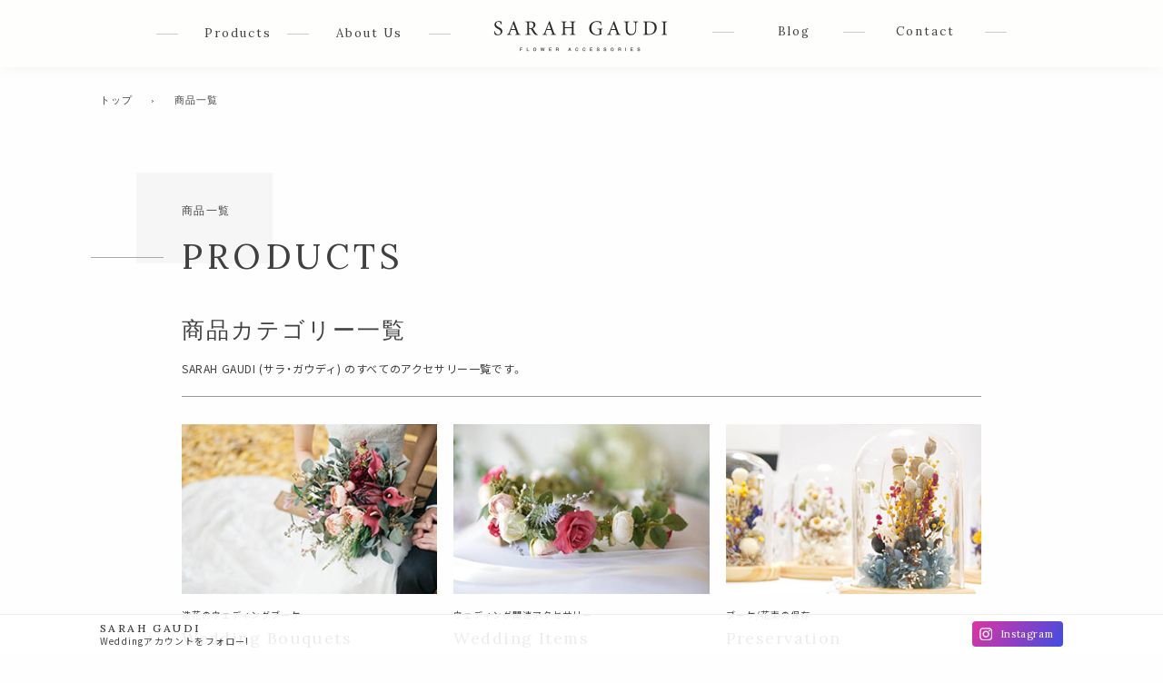

--- FILE ---
content_type: text/html; charset=UTF-8
request_url: https://sarah-gaudi.jp/products
body_size: 8879
content:
<!DOCTYPE html>
<html lang="ja" class="no-js" data-device="pc">
<head>
  <meta charset="UTF-8">
  <meta name="viewport" content="width=device-width">
  <meta name="p:domain_verify" content="3dfd4b1d6acd99313748b131cfc78582"/>
  <title>商品一覧 | 造花ウェディングブーケのSARAH GAUDI (サラ ガウディ)</title>
  <meta name="description" content="造花やドライフラワーのウェディングブーケ、花冠、ヘアパーツなどのウェディングアクセサリーを制作・販売しております。ウェディングブーケのオーダーメイドも多く承っております。花や植物がもつ、自然の美しさを活かしたアクセサリーで、特別な日も、いつもの一日も、きちんと自分らしく。">

  <script defer src="https://use.fontawesome.com/releases/v5.0.6/js/all.js"></script>


  <!-- This is public page -->  <meta name='robots' content='max-image-preview:large' />
<link rel='stylesheet' id='wp-block-library-css' href='https://sarah-gaudi.jp/wp-includes/css/dist/block-library/style.min.css?ver=6.3.7' type='text/css' media='all' />
<style id='classic-theme-styles-inline-css' type='text/css'>
/*! This file is auto-generated */
.wp-block-button__link{color:#fff;background-color:#32373c;border-radius:9999px;box-shadow:none;text-decoration:none;padding:calc(.667em + 2px) calc(1.333em + 2px);font-size:1.125em}.wp-block-file__button{background:#32373c;color:#fff;text-decoration:none}
</style>
<style id='global-styles-inline-css' type='text/css'>
body{--wp--preset--color--black: #000000;--wp--preset--color--cyan-bluish-gray: #abb8c3;--wp--preset--color--white: #ffffff;--wp--preset--color--pale-pink: #f78da7;--wp--preset--color--vivid-red: #cf2e2e;--wp--preset--color--luminous-vivid-orange: #ff6900;--wp--preset--color--luminous-vivid-amber: #fcb900;--wp--preset--color--light-green-cyan: #7bdcb5;--wp--preset--color--vivid-green-cyan: #00d084;--wp--preset--color--pale-cyan-blue: #8ed1fc;--wp--preset--color--vivid-cyan-blue: #0693e3;--wp--preset--color--vivid-purple: #9b51e0;--wp--preset--gradient--vivid-cyan-blue-to-vivid-purple: linear-gradient(135deg,rgba(6,147,227,1) 0%,rgb(155,81,224) 100%);--wp--preset--gradient--light-green-cyan-to-vivid-green-cyan: linear-gradient(135deg,rgb(122,220,180) 0%,rgb(0,208,130) 100%);--wp--preset--gradient--luminous-vivid-amber-to-luminous-vivid-orange: linear-gradient(135deg,rgba(252,185,0,1) 0%,rgba(255,105,0,1) 100%);--wp--preset--gradient--luminous-vivid-orange-to-vivid-red: linear-gradient(135deg,rgba(255,105,0,1) 0%,rgb(207,46,46) 100%);--wp--preset--gradient--very-light-gray-to-cyan-bluish-gray: linear-gradient(135deg,rgb(238,238,238) 0%,rgb(169,184,195) 100%);--wp--preset--gradient--cool-to-warm-spectrum: linear-gradient(135deg,rgb(74,234,220) 0%,rgb(151,120,209) 20%,rgb(207,42,186) 40%,rgb(238,44,130) 60%,rgb(251,105,98) 80%,rgb(254,248,76) 100%);--wp--preset--gradient--blush-light-purple: linear-gradient(135deg,rgb(255,206,236) 0%,rgb(152,150,240) 100%);--wp--preset--gradient--blush-bordeaux: linear-gradient(135deg,rgb(254,205,165) 0%,rgb(254,45,45) 50%,rgb(107,0,62) 100%);--wp--preset--gradient--luminous-dusk: linear-gradient(135deg,rgb(255,203,112) 0%,rgb(199,81,192) 50%,rgb(65,88,208) 100%);--wp--preset--gradient--pale-ocean: linear-gradient(135deg,rgb(255,245,203) 0%,rgb(182,227,212) 50%,rgb(51,167,181) 100%);--wp--preset--gradient--electric-grass: linear-gradient(135deg,rgb(202,248,128) 0%,rgb(113,206,126) 100%);--wp--preset--gradient--midnight: linear-gradient(135deg,rgb(2,3,129) 0%,rgb(40,116,252) 100%);--wp--preset--font-size--small: 13px;--wp--preset--font-size--medium: 20px;--wp--preset--font-size--large: 36px;--wp--preset--font-size--x-large: 42px;--wp--preset--spacing--20: 0.44rem;--wp--preset--spacing--30: 0.67rem;--wp--preset--spacing--40: 1rem;--wp--preset--spacing--50: 1.5rem;--wp--preset--spacing--60: 2.25rem;--wp--preset--spacing--70: 3.38rem;--wp--preset--spacing--80: 5.06rem;--wp--preset--shadow--natural: 6px 6px 9px rgba(0, 0, 0, 0.2);--wp--preset--shadow--deep: 12px 12px 50px rgba(0, 0, 0, 0.4);--wp--preset--shadow--sharp: 6px 6px 0px rgba(0, 0, 0, 0.2);--wp--preset--shadow--outlined: 6px 6px 0px -3px rgba(255, 255, 255, 1), 6px 6px rgba(0, 0, 0, 1);--wp--preset--shadow--crisp: 6px 6px 0px rgba(0, 0, 0, 1);}:where(.is-layout-flex){gap: 0.5em;}:where(.is-layout-grid){gap: 0.5em;}body .is-layout-flow > .alignleft{float: left;margin-inline-start: 0;margin-inline-end: 2em;}body .is-layout-flow > .alignright{float: right;margin-inline-start: 2em;margin-inline-end: 0;}body .is-layout-flow > .aligncenter{margin-left: auto !important;margin-right: auto !important;}body .is-layout-constrained > .alignleft{float: left;margin-inline-start: 0;margin-inline-end: 2em;}body .is-layout-constrained > .alignright{float: right;margin-inline-start: 2em;margin-inline-end: 0;}body .is-layout-constrained > .aligncenter{margin-left: auto !important;margin-right: auto !important;}body .is-layout-constrained > :where(:not(.alignleft):not(.alignright):not(.alignfull)){max-width: var(--wp--style--global--content-size);margin-left: auto !important;margin-right: auto !important;}body .is-layout-constrained > .alignwide{max-width: var(--wp--style--global--wide-size);}body .is-layout-flex{display: flex;}body .is-layout-flex{flex-wrap: wrap;align-items: center;}body .is-layout-flex > *{margin: 0;}body .is-layout-grid{display: grid;}body .is-layout-grid > *{margin: 0;}:where(.wp-block-columns.is-layout-flex){gap: 2em;}:where(.wp-block-columns.is-layout-grid){gap: 2em;}:where(.wp-block-post-template.is-layout-flex){gap: 1.25em;}:where(.wp-block-post-template.is-layout-grid){gap: 1.25em;}.has-black-color{color: var(--wp--preset--color--black) !important;}.has-cyan-bluish-gray-color{color: var(--wp--preset--color--cyan-bluish-gray) !important;}.has-white-color{color: var(--wp--preset--color--white) !important;}.has-pale-pink-color{color: var(--wp--preset--color--pale-pink) !important;}.has-vivid-red-color{color: var(--wp--preset--color--vivid-red) !important;}.has-luminous-vivid-orange-color{color: var(--wp--preset--color--luminous-vivid-orange) !important;}.has-luminous-vivid-amber-color{color: var(--wp--preset--color--luminous-vivid-amber) !important;}.has-light-green-cyan-color{color: var(--wp--preset--color--light-green-cyan) !important;}.has-vivid-green-cyan-color{color: var(--wp--preset--color--vivid-green-cyan) !important;}.has-pale-cyan-blue-color{color: var(--wp--preset--color--pale-cyan-blue) !important;}.has-vivid-cyan-blue-color{color: var(--wp--preset--color--vivid-cyan-blue) !important;}.has-vivid-purple-color{color: var(--wp--preset--color--vivid-purple) !important;}.has-black-background-color{background-color: var(--wp--preset--color--black) !important;}.has-cyan-bluish-gray-background-color{background-color: var(--wp--preset--color--cyan-bluish-gray) !important;}.has-white-background-color{background-color: var(--wp--preset--color--white) !important;}.has-pale-pink-background-color{background-color: var(--wp--preset--color--pale-pink) !important;}.has-vivid-red-background-color{background-color: var(--wp--preset--color--vivid-red) !important;}.has-luminous-vivid-orange-background-color{background-color: var(--wp--preset--color--luminous-vivid-orange) !important;}.has-luminous-vivid-amber-background-color{background-color: var(--wp--preset--color--luminous-vivid-amber) !important;}.has-light-green-cyan-background-color{background-color: var(--wp--preset--color--light-green-cyan) !important;}.has-vivid-green-cyan-background-color{background-color: var(--wp--preset--color--vivid-green-cyan) !important;}.has-pale-cyan-blue-background-color{background-color: var(--wp--preset--color--pale-cyan-blue) !important;}.has-vivid-cyan-blue-background-color{background-color: var(--wp--preset--color--vivid-cyan-blue) !important;}.has-vivid-purple-background-color{background-color: var(--wp--preset--color--vivid-purple) !important;}.has-black-border-color{border-color: var(--wp--preset--color--black) !important;}.has-cyan-bluish-gray-border-color{border-color: var(--wp--preset--color--cyan-bluish-gray) !important;}.has-white-border-color{border-color: var(--wp--preset--color--white) !important;}.has-pale-pink-border-color{border-color: var(--wp--preset--color--pale-pink) !important;}.has-vivid-red-border-color{border-color: var(--wp--preset--color--vivid-red) !important;}.has-luminous-vivid-orange-border-color{border-color: var(--wp--preset--color--luminous-vivid-orange) !important;}.has-luminous-vivid-amber-border-color{border-color: var(--wp--preset--color--luminous-vivid-amber) !important;}.has-light-green-cyan-border-color{border-color: var(--wp--preset--color--light-green-cyan) !important;}.has-vivid-green-cyan-border-color{border-color: var(--wp--preset--color--vivid-green-cyan) !important;}.has-pale-cyan-blue-border-color{border-color: var(--wp--preset--color--pale-cyan-blue) !important;}.has-vivid-cyan-blue-border-color{border-color: var(--wp--preset--color--vivid-cyan-blue) !important;}.has-vivid-purple-border-color{border-color: var(--wp--preset--color--vivid-purple) !important;}.has-vivid-cyan-blue-to-vivid-purple-gradient-background{background: var(--wp--preset--gradient--vivid-cyan-blue-to-vivid-purple) !important;}.has-light-green-cyan-to-vivid-green-cyan-gradient-background{background: var(--wp--preset--gradient--light-green-cyan-to-vivid-green-cyan) !important;}.has-luminous-vivid-amber-to-luminous-vivid-orange-gradient-background{background: var(--wp--preset--gradient--luminous-vivid-amber-to-luminous-vivid-orange) !important;}.has-luminous-vivid-orange-to-vivid-red-gradient-background{background: var(--wp--preset--gradient--luminous-vivid-orange-to-vivid-red) !important;}.has-very-light-gray-to-cyan-bluish-gray-gradient-background{background: var(--wp--preset--gradient--very-light-gray-to-cyan-bluish-gray) !important;}.has-cool-to-warm-spectrum-gradient-background{background: var(--wp--preset--gradient--cool-to-warm-spectrum) !important;}.has-blush-light-purple-gradient-background{background: var(--wp--preset--gradient--blush-light-purple) !important;}.has-blush-bordeaux-gradient-background{background: var(--wp--preset--gradient--blush-bordeaux) !important;}.has-luminous-dusk-gradient-background{background: var(--wp--preset--gradient--luminous-dusk) !important;}.has-pale-ocean-gradient-background{background: var(--wp--preset--gradient--pale-ocean) !important;}.has-electric-grass-gradient-background{background: var(--wp--preset--gradient--electric-grass) !important;}.has-midnight-gradient-background{background: var(--wp--preset--gradient--midnight) !important;}.has-small-font-size{font-size: var(--wp--preset--font-size--small) !important;}.has-medium-font-size{font-size: var(--wp--preset--font-size--medium) !important;}.has-large-font-size{font-size: var(--wp--preset--font-size--large) !important;}.has-x-large-font-size{font-size: var(--wp--preset--font-size--x-large) !important;}
.wp-block-navigation a:where(:not(.wp-element-button)){color: inherit;}
:where(.wp-block-post-template.is-layout-flex){gap: 1.25em;}:where(.wp-block-post-template.is-layout-grid){gap: 1.25em;}
:where(.wp-block-columns.is-layout-flex){gap: 2em;}:where(.wp-block-columns.is-layout-grid){gap: 2em;}
.wp-block-pullquote{font-size: 1.5em;line-height: 1.6;}
</style>
<link rel='stylesheet' id='contact-form-7-css' href='https://sarah-gaudi.jp/wp-content/plugins/contact-form-7/includes/css/styles.css?ver=5.8.2' type='text/css' media='all' />
<link rel='stylesheet' id='toc-screen-css' href='https://sarah-gaudi.jp/wp-content/plugins/table-of-contents-plus/screen.min.css?ver=2106' type='text/css' media='all' />
<link rel='stylesheet' id='style-css' href='https://sarah-gaudi.jp/wp-content/themes/sarah-gaudi/style.css?ver=1699252939' type='text/css' media='all' />
<link rel='stylesheet' id='style-fancybox-css' href='https://sarah-gaudi.jp/wp-content/themes/sarah-gaudi/js/fancybox/jquery.fancybox.min.css?ver=1665649684' type='text/css' media='all' />
<link rel='stylesheet' id='style-slick-css' href='https://sarah-gaudi.jp/wp-content/themes/sarah-gaudi//js/slick/slick.css?ver=1699252939' type='text/css' media='all' />
<link rel='stylesheet' id='style-slick-theme-css' href='https://sarah-gaudi.jp/wp-content/themes/sarah-gaudi//js/slick/slick-theme.css?ver=1699252939' type='text/css' media='all' />
<script type='text/javascript' src='https://sarah-gaudi.jp/wp-includes/js/jquery/jquery.min.js?ver=3.7.0' id='jquery-core-js'></script>
<script type='text/javascript' src='https://sarah-gaudi.jp/wp-includes/js/jquery/jquery-migrate.min.js?ver=3.4.1' id='jquery-migrate-js'></script>
<script type='text/javascript' src='https://sarah-gaudi.jp/wp-content/themes/sarah-gaudi/js/interaction-observer.js?ver=1665649684' id='interaction-observer-js'></script>
<script type='text/javascript' src='https://sarah-gaudi.jp/wp-content/themes/sarah-gaudi/js/utils.js?ver=1699252939' id='util-js'></script>
<script type='text/javascript' src='https://sarah-gaudi.jp/wp-content/themes/sarah-gaudi/js/cookies.js?ver=1699252939' id='cookies-js'></script>
<script type='text/javascript' src='https://sarah-gaudi.jp/wp-content/themes/sarah-gaudi/js/smooth-scroll.js?ver=1699252939' id='smooth-scroll-js'></script>
<script type='text/javascript' src='https://sarah-gaudi.jp/wp-content/themes/sarah-gaudi/js/lazy-load.js?ver=1665649684' id='lazy-load-js'></script>
<script type='text/javascript' src='https://sarah-gaudi.jp/wp-content/themes/sarah-gaudi/js/fancybox/jquery.fancybox.min.js?ver=1665649684' id='fancybox-js'></script>
<script type='text/javascript' src='https://sarah-gaudi.jp/wp-content/themes/sarah-gaudi//js/slick/slick.min.js?ver=1699252939' id='slick-js'></script>
<link rel="https://api.w.org/" href="https://sarah-gaudi.jp/wp-json/" /><style type="text/css">.recentcomments a{display:inline !important;padding:0 !important;margin:0 !important;}</style><link rel="icon" href="https://sarah-gaudi.jp/wp-content/themes/sarah-gaudi/img/favicon.svg" sizes="32x32" />
<link rel="icon" href="https://sarah-gaudi.jp/wp-content/themes/sarah-gaudi/img/favicon.svg" sizes="192x192" />
<link rel="apple-touch-icon" href="https://sarah-gaudi.jp/wp-content/themes/sarah-gaudi/img/favicon.svg" />
<meta name="msapplication-TileImage" content="https://sarah-gaudi.jp/wp-content/themes/sarah-gaudi/img/favicon.svg" />
  <!-- <link href="https://fonts.googleas.com/css?family=Crimson+Text:400,600,700" rel="stylesheet"> -->
  <link rel="stylesheet" href="https://cdn.jsdelivr.net/npm/yakuhanjp@3.3.1/dist/css/yakuhanjp.min.css">

  <link href="https://fonts.googleapis.com/css2?family=Lato:wght@700&family=Lora:wght@400;500&family=Noto+Sans+JP&display=swap" rel="stylesheet">




  
    <!-- Global site tag (gtag.js) - Google Analytics -->
    <script async src="https://www.googletagmanager.com/gtag/js?id=UA-114918668-2"></script>
    <script>
      window.dataLayer = window.dataLayer || [];
      function gtag(){dataLayer.push(arguments);}
      gtag('js', new Date());

      // gtag('config', 'UA-114918668-2');
      gtag('config', 'UA-114918668-2', {
        'linker': {
          'domains': ['sarah-gaudi.jp', 'sarahgaudi.thebase.in']
        }
      });

      // Google Ads
      gtag('config', 'AW-745056127');

    </script>
  

    <script async src="https://s.yimg.jp/images/listing/tool/cv/ytag.js"></script>

  <script>
    window.yjDataLayer = window.yjDataLayer || [];
    function ytag() { yjDataLayer.push(arguments); }
    ytag({"type":"ycl_cookie"});
  </script>

  <script async>
  yahoo_report_conversion = function(url) {
    var opt = {
      "yahoo_conversion_id": 1001161639,
      "yahoo_conversion_label": "vojTCJPbo8EDEIKztJgC",
      "yahoo_conversion_value": 0,
      "yahoo_remarketing_only": false,
      "onload_callback": function() {
        if (typeof(url) != 'undefined') {
          window.location = url;
        }
      }
    };
    ytag({"type":"yss_call_conversion", "config": opt});
  }
  </script>
  



  



  
    <!-- Meta Pixel Code -->
    <script>
    !function(f,b,e,v,n,t,s)
    {if(f.fbq)return;n=f.fbq=function(){n.callMethod?
    n.callMethod.apply(n,arguments):n.queue.push(arguments)};
    if(!f._fbq)f._fbq=n;n.push=n;n.loaded=!0;n.version='2.0';
    n.queue=[];t=b.createElement(e);t.async=!0;
    t.src=v;s=b.getElementsByTagName(e)[0];
    s.parentNode.insertBefore(t,s)}(window, document,'script',
    'https://connect.facebook.net/en_US/fbevents.js');
    fbq('init', '585624761287991');
    fbq('track', 'PageView');
    </script>
    <noscript><img height="1" width="1" style="display:none"
    src="https://www.facebook.com/tr?id=585624761287991&ev=PageView&noscript=1"
    /></noscript>
    <!-- End Meta Pixel Code -->



  
  


  


  

  

</head>
<body class="archive post-type-archive post-type-archive-product">

  <div id="fb-root"></div>
  <script>
    (function(d, s, id) {
      var js, fjs = d.getElementsByTagName(s)[0];
      if (d.getElementById(id)) return;
      js = d.createElement(s); js.id = id;
      js.src = "//connect.facebook.net/ja_JP/sdk.js#xfbml=1&version=v2.7&appId=978131232230832";
      fjs.parentNode.insertBefore(js, fjs);
    }(document, 'script', 'facebook-jssdk'));
  </script>


    <div id="page" class="hfeed site">

    <div class="masthead-spacer"></div>
<div class="masthead _masthead">

  <div class="inner generic-pane">

        <h1 class="site-logo">
      <a href="https://sarah-gaudi.jp/">
        <img src="https://sarah-gaudi.jp/wp-content/themes/sarah-gaudi/img/masthead/logo.png" alt="造花ウェディングブーケのSARAH GAUDI (サラ ガウディ)">
      </a>
    </h1>


    
      <nav class="global-nav left">
        <a class="_item item products" href="https://sarah-gaudi.jp/products">Products</a>        <a class="_item item about" href="https://sarah-gaudi.jp/about">About Us</a>      </nav>
      <nav class="global-nav right">
        <a class="_item item blog" href="https://sarah-gaudi.jp/blog">Blog</a>        <a class="_item item contact" href="https://sarah-gaudi.jp/contact">Contact</a>      </nav>

    

    <nav class="product-type-shortcut _productTypeShortcut">
    <section class="item"><a class=" " href="https://sarah-gaudi.jp/products/type/wedding-bouquet"><div class="image bg-image ratio-43" style="background-image:url(https://sarah-gaudi.jp/wp-content/themes/sarah-gaudi/img/hero-header-page/thumbnail/bouquet.jpg);"></div><div class="text"><h1 class="ja">造花のウェディングブーケ</h1><p class="en">Wedding Bouquets</p></div></a></section><section class="item"><a class=" " href="https://sarah-gaudi.jp/products/type/wedding"><div class="image bg-image ratio-43" style="background-image:url(https://sarah-gaudi.jp/wp-content/themes/sarah-gaudi/img/hero-header-page/thumbnail/wedding.jpg);"></div><div class="text"><h1 class="ja">ウェディング関連アクセサリー</h1><p class="en">Wedding Items</p></div></a></section><section class="item"><a class=" " href="https://sarah-gaudi.jp/products/type/preserved-bouquet"><div class="image bg-image ratio-43" style="background-image:url(https://sarah-gaudi.jp/wp-content/themes/sarah-gaudi/img/hero-header-page/thumbnail/preserved-bouquet.jpg);"></div><div class="text"><h1 class="ja">ブーケ/花束の保存</h1><p class="en">Preservation</p></div></a></section><section class="item"><a class=" " href="https://sarah-gaudi.jp/products/type/gift"><div class="image bg-image ratio-43" style="background-image:url(https://sarah-gaudi.jp/wp-content/themes/sarah-gaudi/img/hero-header-page/thumbnail/gift.jpg);"></div><div class="text"><h1 class="ja">結婚式の贈呈品/ギフト</h1><p class="en">Gift</p></div></a></section><section class="item"><a class=" " href="https://sarah-gaudi.jp/products/type/ear-cuff"><div class="image bg-image ratio-43" style="background-image:url(https://sarah-gaudi.jp/wp-content/themes/sarah-gaudi/img/hero-header-page/thumbnail/ear-cuff.jpg);"></div><div class="text"><h1 class="ja">イヤーカフ</h1><p class="en">Ear Cuffs</p></div></a></section><section class="item"><a class=" " href="https://sarah-gaudi.jp/products/type/casual"><div class="image bg-image ratio-43" style="background-image:url(https://sarah-gaudi.jp/wp-content/themes/sarah-gaudi/img/hero-header-page/thumbnail/casual.jpg);"></div><div class="text"><h1 class="ja">アクセサリー</h1><p class="en">Accessories</p></div></a></section>    </nav>
  </div>

</div>


<div class="product-type-shortcut-bg _productTypeShortcutBg _clearShortcut"></div>


<script>
  (function($) {
    var $masthead = $('._masthead');
    var $NavItemProducts = $masthead.find('._item.products');
    var $productShortcut = $('._productTypeShortcut');
    var $bg = $('._productTypeShortcutBg');

    $NavItemProducts.on('mouseenter', function() {
      $productShortcut.addClass('shown');
      $bg.addClass('shown');

    });
    $masthead.on('mouseleave', function() {
      $productShortcut.removeClass('shown');
      $bg.removeClass('shown');

    });
    $bg.on('click', function() {
      $productShortcut.removeClass('shown');
      $bg.removeClass('shown');
    });

  })(jQuery)
</script>



























    <div id="content" class="site-content cf">



<div id="primary" class="content-area cf">

  <div class="generic-pane">

    <ul class="breadcrumbs" itemscope itemtype="https://schema.org/BreadcrumbList"><li class="item " itemprop="itemListElement" itemscope itemtype="https://schema.org/ListItem"><a itemprop="item" href="https://sarah-gaudi.jp"><span itemprop="name">トップ</span><meta itemprop="position" content="1"></a></li><span class="sep"> &rsaquo; </span><li class="item " itemprop="itemListElement" itemscope itemtype="https://schema.org/ListItem"><a itemprop="item" href="https://sarah-gaudi.jp/products"><span itemprop="name">商品一覧</span><meta itemprop="position" content="2"></a></li></ul>
    <div class="page-content-lead cf">
      <div class="bg"></div>
      <div class="image spacer" style=""></div>
      <div class="text">
        <div class="bg"></div>
        <p class="title ja">商品一覧</p>
        <div class="title en">
          <div class="line"></div>Products
        </div>
      </div>
    </div>

  </div>



  <main id="main" class="site-main margin-top" role="main">
    <div class="narrow-pane">

      <section class="single-page">
  <header class="single-page-header">
    <!-- <h1 class="caption"></h1> -->
    <h1 class="title yu-mincho ">商品カテゴリー一覧</h1>
    <p class="term-desc">SARAH GAUDI (サラ・ガウディ) のすべてのアクセサリー一覧です。</p>
  </header>
  <div class="single-page-body">
    <div class="product-type-items big">
      <section class="item"><a class=" " href="https://sarah-gaudi.jp/products/type/wedding-bouquet"><div class="image bg-image ratio-43" style="background-image:url(https://sarah-gaudi.jp/wp-content/themes/sarah-gaudi/img/hero-header-page/thumbnail/bouquet.jpg);"></div><div class="text"><h1 class="ja">造花のウェディングブーケ</h1><p class="en">Wedding Bouquets</p></div></a></section><section class="item"><a class=" " href="https://sarah-gaudi.jp/products/type/wedding"><div class="image bg-image ratio-43" style="background-image:url(https://sarah-gaudi.jp/wp-content/themes/sarah-gaudi/img/hero-header-page/thumbnail/wedding.jpg);"></div><div class="text"><h1 class="ja">ウェディング関連アクセサリー</h1><p class="en">Wedding Items</p></div></a></section><section class="item"><a class=" " href="https://sarah-gaudi.jp/products/type/preserved-bouquet"><div class="image bg-image ratio-43" style="background-image:url(https://sarah-gaudi.jp/wp-content/themes/sarah-gaudi/img/hero-header-page/thumbnail/preserved-bouquet.jpg);"></div><div class="text"><h1 class="ja">ブーケ/花束の保存</h1><p class="en">Preservation</p></div></a></section><section class="item"><a class=" " href="https://sarah-gaudi.jp/products/type/gift"><div class="image bg-image ratio-43" style="background-image:url(https://sarah-gaudi.jp/wp-content/themes/sarah-gaudi/img/hero-header-page/thumbnail/gift.jpg);"></div><div class="text"><h1 class="ja">結婚式の贈呈品/ギフト</h1><p class="en">Gift</p></div></a></section><section class="item"><a class=" " href="https://sarah-gaudi.jp/products/type/ear-cuff"><div class="image bg-image ratio-43" style="background-image:url(https://sarah-gaudi.jp/wp-content/themes/sarah-gaudi/img/hero-header-page/thumbnail/ear-cuff.jpg);"></div><div class="text"><h1 class="ja">イヤーカフ</h1><p class="en">Ear Cuffs</p></div></a></section><section class="item"><a class=" " href="https://sarah-gaudi.jp/products/type/casual"><div class="image bg-image ratio-43" style="background-image:url(https://sarah-gaudi.jp/wp-content/themes/sarah-gaudi/img/hero-header-page/thumbnail/casual.jpg);"></div><div class="text"><h1 class="ja">アクセサリー</h1><p class="en">Accessories</p></div></a></section>    </div>
  </div>
</section>
    </div>
  </main>


</div>





</div>

<footer class="site-footer _siteFooter">
  <div class="bg"></div>

  <div class="generic-pane">


    <div class="footer-row info cf">
      <section class="footer-brand-info">
        <img class="profile" src="https://sarah-gaudi.jp/wp-content/themes/sarah-gaudi/img/footer/profile.jpg">
        <img class="logo" src="https://sarah-gaudi.jp/wp-content/themes/sarah-gaudi/img/masthead/logo.png">
        <p class="desc">
          SARAH GAUDI (サラ・ガウディ) では、花や植物を活かした、フラワーアクセサリーをデザイン・制作しております。造花ブーケ、リースなどのウェディングアクセサリーでは、オーダーメイドも承っております。お気軽に <a href="/contact">Contact</a>より、お問い合わせ下さい。
        </p>
      </section>
      <section class="footer-insta">
        <div class="line"></div>
        <header class="header">
          <!-- <h1 class="label">Follow Us on Instagram!</h1> -->
          <img src="https://sarah-gaudi.jp/wp-content/themes/sarah-gaudi/img/footer/insta-header.png">
          <a id="footerInstaButton" class="link generic-button mini" href="https://www.instagram.com/sarah_gaudi.wedding/" target="_blank">
            Instagram
          </a>
        </header>
        <a id="footerInstaItems" class="insta-items" href="https://www.instagram.com/sarah_gaudi.wedding/" target="_blank" >
          <div class="item" style="background-image:url(https://sarah-gaudi.jp/wp-content/uploads/2018/11/DSC_0481-e1566005080477-300x300.jpg)"></div><div class="item" style="background-image:url(https://sarah-gaudi.jp/wp-content/uploads/2018/10/sara-187-300x300.jpg)"></div><div class="item" style="background-image:url(https://sarah-gaudi.jp/wp-content/uploads/2019/05/DSC_0564-300x300.jpg)"></div><div class="item" style="background-image:url(https://sarah-gaudi.jp/wp-content/uploads/2018/10/DSC08930-300x300.jpg)"></div><div class="item" style="background-image:url(https://sarah-gaudi.jp/wp-content/uploads/2019/05/sara-050-2-300x200.jpg)"></div><div class="item" style="background-image:url(https://sarah-gaudi.jp/wp-content/uploads/2018/10/sara-054-300x300.jpg)"></div>        </a>
      </section>
    </div>


    <div class="footer-row bottom cf">
      <div class="footer-page-nav">

        <div class="group">
          <p class="group-label">Products</p>
          <div class="group-items">
            <a class="_item item products" href="https://sarah-gaudi.jp/products">商品一覧</a>            <div class="children">
              <a class="item " href="https://sarah-gaudi.jp/products/type/wedding-bouquet"><span class="">造花のウェディングブーケ</span></a><a class="item " href="https://sarah-gaudi.jp/products/type/wedding"><span class="">ウェディング関連アクセサリー</span></a><a class="item " href="https://sarah-gaudi.jp/products/type/preserved-bouquet"><span class="">ブーケ/花束の保存</span></a><a class="item " href="https://sarah-gaudi.jp/products/type/gift"><span class="">結婚式の贈呈品/ギフト</span></a><a class="item " href="https://sarah-gaudi.jp/products/type/ear-cuff"><span class="">イヤーカフ</span></a><a class="item " href="https://sarah-gaudi.jp/products/type/casual"><span class="">アクセサリー</span></a>            </div>
          </div>
        </div>
        <div class="group">
          <p class="group-label">About Us</p>
          <div class="group-items">
            <a class="_item item about" href="https://sarah-gaudi.jp/about">SARAH GAUDI について</a>            <a class="_item item wedding-bouquet" href="https://sarah-gaudi.jp/order/wedding-bouquet">ブーケのオーダーメイドについて</a>            <a class="_item item bouquet-preservation" href="https://sarah-gaudi.jp/order/bouquet-preservation">ブーケの保存：ご注文とお花の配送に関して</a>          </div>
        </div>
        <div class="group">
          <p class="group-label">Information</p>
          <div class="group-items">
            <a class="_item item blog" href="https://sarah-gaudi.jp/blog">ブログ</a>            <a class="_item item contact" href="https://sarah-gaudi.jp/contact">お問い合わせ</a>          </div>
        </div>
        <div class="group">
          <p class="group-label">Instagram</p>
          <div class="group-items">
            <a class="item" target="_blank" href="https://www.instagram.com/sarah_gaudi.wedding/">@sarah_gaudi.wedding</a>
            <a class="item" target="_blank" href="https://www.instagram.com/sarah_gaudi/">@sarah_gaudi</a>
          </div>
        </div>
      </div>
    </div>

    <div class="footer-copyright">
      <span class="c">2026 &copy; Sarah Gaudi</span>
    </div>


  </div>
</footer>





<section class="bottom-linker-spacer"></section>
<section class="bottom-linker">
  <div class="generic-pane">
    <div class="text">
      <span class="lora">SARAH GAUDI</span><br>Weddingアカウントをフォロー!
    </div>
    <a id="floatingInstaLink" class="button" href="https://www.instagram.com/sarah_gaudi.wedding/" target="_blank">Instagram</a>
  </div>
</section>






<script type='text/javascript' src='https://sarah-gaudi.jp/wp-content/plugins/contact-form-7/includes/swv/js/index.js?ver=5.8.2' id='swv-js'></script>
<script type='text/javascript' id='contact-form-7-js-extra'>
/* <![CDATA[ */
var wpcf7 = {"api":{"root":"https:\/\/sarah-gaudi.jp\/wp-json\/","namespace":"contact-form-7\/v1"}};
/* ]]> */
</script>
<script type='text/javascript' src='https://sarah-gaudi.jp/wp-content/plugins/contact-form-7/includes/js/index.js?ver=5.8.2' id='contact-form-7-js'></script>
<script type='text/javascript' id='toc-front-js-extra'>
/* <![CDATA[ */
var tocplus = {"smooth_scroll":"1","visibility_show":"show","visibility_hide":"hide","width":"Auto","smooth_scroll_offset":"100"};
/* ]]> */
</script>
<script type='text/javascript' src='https://sarah-gaudi.jp/wp-content/plugins/table-of-contents-plus/front.min.js?ver=2106' id='toc-front-js'></script>
<script type='text/javascript' src='https://www.google.com/recaptcha/api.js?render=6LcCc-EUAAAAAG6c8hgfgSEAK9LhiSQeA5eXCmEn&#038;ver=3.0' id='google-recaptcha-js'></script>
<script type='text/javascript' src='https://sarah-gaudi.jp/wp-includes/js/dist/vendor/wp-polyfill-inert.min.js?ver=3.1.2' id='wp-polyfill-inert-js'></script>
<script type='text/javascript' src='https://sarah-gaudi.jp/wp-includes/js/dist/vendor/regenerator-runtime.min.js?ver=0.13.11' id='regenerator-runtime-js'></script>
<script type='text/javascript' src='https://sarah-gaudi.jp/wp-includes/js/dist/vendor/wp-polyfill.min.js?ver=3.15.0' id='wp-polyfill-js'></script>
<script type='text/javascript' id='wpcf7-recaptcha-js-extra'>
/* <![CDATA[ */
var wpcf7_recaptcha = {"sitekey":"6LcCc-EUAAAAAG6c8hgfgSEAK9LhiSQeA5eXCmEn","actions":{"homepage":"homepage","contactform":"contactform"}};
/* ]]> */
</script>
<script type='text/javascript' src='https://sarah-gaudi.jp/wp-content/plugins/contact-form-7/modules/recaptcha/index.js?ver=5.8.2' id='wpcf7-recaptcha-js'></script>








<script>
  (function($) {

  // Chekc if contact form 7 exists.
  // See: https://contactform7.com/ja/dom-events/
  var wpcf7Elm = document.querySelector( '.wpcf7' );
  if ( ! wpcf7Elm )
    return;


  // Submit button clicked
  wpcf7Elm.addEventListener( 'wpcf7submit', function( event ) {
    logEvent('Form', 'submitted', location.href );
  }, false );

  // Form successfuly sent
  wpcf7Elm.addEventListener( 'wpcf7mailsent', function( event ) {
    googleAdsConversion();
    logEvent('Form', 'sent', location.href );
  }, false );


  // Email failed to send
  wpcf7Elm.addEventListener( 'wpcf7mailfailed', function( event ) {
    logEvent('Form', 'failed', location.href );
  }, false );

  // Invalid field detected
  wpcf7Elm.addEventListener( 'wpcf7invalid', function( event ) {
    logEvent('Form', 'invalid', location.href );
  }, false );

  // Spam detected (Form gets unavailable after this)
  wpcf7Elm.addEventListener( 'wpcf7spam', function( event ) {
    logEvent('Form', 'spam', location.href );
  }, false );




  // Google Analytics event
  function logEvent(category, action, label) {

    if (typeof gtag === 'undefined') {
      console.log('gtag not found. Event NOT sent (Category: ' + category + ', action: ' + action + ', label: ' + label + ')');
      return;
    }

    gtag('event', action, {
      'event_category' : category,
      'event_label' : label
    });
    console.log('Event sent (category: ' + category + ', action: ' + action + ', label: ' + label + ')');
  }


  function googleAdsConversion() {

    if (typeof gtag === 'undefined') {
      console.log('gtag not found. Google Ads conversion NOT sent.');
      console.log('Yahoo conversion also NOT sent.');
      return;
    }

    gtag('event', 'conversion', {
      'send_to': 'AW-745056127/rhJZCLnrka0BEP_OouMC',
      'value': 100.0,
      'transaction_id': ''
    });
    console.log('Google Ads conversion sent.');


    yahoo_report_conversion();
    console.log('Yahoo conversion sent.');
  }



})(jQuery);
</script>









<script>
  (function($) {

    $('a').each(function() {
      if ( this.href.indexOf('instagram.com') > 0 )
        $(this).click(function() {
          sendInstagramTransition( location.href + '(' + this.id + ')' );
        });
    });



    function sendInstagramTransition(label) {
      if ( typeof gtag === 'undefined' ){
        console.log('gtag event suppressed: ' + label );
        return;
      }

      gtag('event', 'instagramLinkClicked' , {
        'event_category': 'conversion',
        'event_label': label,
          // 'value':'',
        });
    }


  })(jQuery);
</script>




<script>
  // console.log( 'Param set to the anchor tags. ID = ' + 4005 );
  console.log( 'Param set to the anchor tags: ' + location.pathname );

  (function($) {
    var $contactAnchors = $('a[href*=contact]');
    var origHref = $contactAnchors.attr('href');
    $contactAnchors.attr('href', origHref + '?id=' + location.pathname );
  })(jQuery);
</script>


<script>
  (function($) {
    $('._lazyload').lazyload();
    console.log('Lazy loading...')
  })(jQuery);
</script>


<script>
  (function($) {

  var TIME_THROTTLE = 300;
  var throttleTimer = -1;

  var WIDTH_MOBILE = 640;

  // Common
  var $w = $(window);
  var currentScrollTop = 0;
  var windowHeight  = 0;
  var windowBottom = 0;
  var handlers = [];
  var $footer = $('._siteFooter');

  var $krtLazyImages = $('._krtLazyImage');


  handlers = {
    lazyLoad : function() {

      if ($krtLazyImages.length === 0)
        return;

      // $images = $krtLazyLoadWrapper.find('img[data-original]');
      $krtLazyImages = $krtLazyImages.filter('[data-src]');
      if ($krtLazyImages.length === 0)
        return;


      // Load image
      $krtLazyImages.each(function() {
        var $this = $(this);

        if ( windowBottom > $this.offset().top ) {
          // TODO: Add some fade-in effect.
          $this.attr('src', $this.attr('data-src'));
          console.log('Lazy loaded:' + $this.attr('data-src'));
          // $this.attr('data-loaded', 1);
          $this.removeAttr('data-src');
        }
      });

    }
  }



  $(document).ready(function() {
    init();
  });

  // Update the comomn variables for scroll event
  $(window).on('scroll', function() {
    init();
  });







  function init() {
    update();
    // execute();
    _execute();
  }

  function update() {
    currentScrollTop = $w.scrollTop();
    windowHeight = $w.height();
    windowBottom = windowHeight + currentScrollTop;
  }

  function execute() {

    if (throttleTimer > 0)
      return;

    // Set a new timer
    throttleTimer = setTimeout(function() {
      update();
      _execute();
      clearTimeout(throttleTimer);
      throttleTimer = -1;
    }, TIME_THROTTLE);


  }

  function _execute(){
    for ( var i in handlers ) {
      handlers[i]();
    }
  }




  function addHandler() {

  }


})(jQuery);
</script>





</div>











</body>
</html>


--- FILE ---
content_type: text/html; charset=utf-8
request_url: https://www.google.com/recaptcha/api2/anchor?ar=1&k=6LcCc-EUAAAAAG6c8hgfgSEAK9LhiSQeA5eXCmEn&co=aHR0cHM6Ly9zYXJhaC1nYXVkaS5qcDo0NDM.&hl=en&v=PoyoqOPhxBO7pBk68S4YbpHZ&size=invisible&anchor-ms=20000&execute-ms=30000&cb=2c298u3bt7pr
body_size: 48755
content:
<!DOCTYPE HTML><html dir="ltr" lang="en"><head><meta http-equiv="Content-Type" content="text/html; charset=UTF-8">
<meta http-equiv="X-UA-Compatible" content="IE=edge">
<title>reCAPTCHA</title>
<style type="text/css">
/* cyrillic-ext */
@font-face {
  font-family: 'Roboto';
  font-style: normal;
  font-weight: 400;
  font-stretch: 100%;
  src: url(//fonts.gstatic.com/s/roboto/v48/KFO7CnqEu92Fr1ME7kSn66aGLdTylUAMa3GUBHMdazTgWw.woff2) format('woff2');
  unicode-range: U+0460-052F, U+1C80-1C8A, U+20B4, U+2DE0-2DFF, U+A640-A69F, U+FE2E-FE2F;
}
/* cyrillic */
@font-face {
  font-family: 'Roboto';
  font-style: normal;
  font-weight: 400;
  font-stretch: 100%;
  src: url(//fonts.gstatic.com/s/roboto/v48/KFO7CnqEu92Fr1ME7kSn66aGLdTylUAMa3iUBHMdazTgWw.woff2) format('woff2');
  unicode-range: U+0301, U+0400-045F, U+0490-0491, U+04B0-04B1, U+2116;
}
/* greek-ext */
@font-face {
  font-family: 'Roboto';
  font-style: normal;
  font-weight: 400;
  font-stretch: 100%;
  src: url(//fonts.gstatic.com/s/roboto/v48/KFO7CnqEu92Fr1ME7kSn66aGLdTylUAMa3CUBHMdazTgWw.woff2) format('woff2');
  unicode-range: U+1F00-1FFF;
}
/* greek */
@font-face {
  font-family: 'Roboto';
  font-style: normal;
  font-weight: 400;
  font-stretch: 100%;
  src: url(//fonts.gstatic.com/s/roboto/v48/KFO7CnqEu92Fr1ME7kSn66aGLdTylUAMa3-UBHMdazTgWw.woff2) format('woff2');
  unicode-range: U+0370-0377, U+037A-037F, U+0384-038A, U+038C, U+038E-03A1, U+03A3-03FF;
}
/* math */
@font-face {
  font-family: 'Roboto';
  font-style: normal;
  font-weight: 400;
  font-stretch: 100%;
  src: url(//fonts.gstatic.com/s/roboto/v48/KFO7CnqEu92Fr1ME7kSn66aGLdTylUAMawCUBHMdazTgWw.woff2) format('woff2');
  unicode-range: U+0302-0303, U+0305, U+0307-0308, U+0310, U+0312, U+0315, U+031A, U+0326-0327, U+032C, U+032F-0330, U+0332-0333, U+0338, U+033A, U+0346, U+034D, U+0391-03A1, U+03A3-03A9, U+03B1-03C9, U+03D1, U+03D5-03D6, U+03F0-03F1, U+03F4-03F5, U+2016-2017, U+2034-2038, U+203C, U+2040, U+2043, U+2047, U+2050, U+2057, U+205F, U+2070-2071, U+2074-208E, U+2090-209C, U+20D0-20DC, U+20E1, U+20E5-20EF, U+2100-2112, U+2114-2115, U+2117-2121, U+2123-214F, U+2190, U+2192, U+2194-21AE, U+21B0-21E5, U+21F1-21F2, U+21F4-2211, U+2213-2214, U+2216-22FF, U+2308-230B, U+2310, U+2319, U+231C-2321, U+2336-237A, U+237C, U+2395, U+239B-23B7, U+23D0, U+23DC-23E1, U+2474-2475, U+25AF, U+25B3, U+25B7, U+25BD, U+25C1, U+25CA, U+25CC, U+25FB, U+266D-266F, U+27C0-27FF, U+2900-2AFF, U+2B0E-2B11, U+2B30-2B4C, U+2BFE, U+3030, U+FF5B, U+FF5D, U+1D400-1D7FF, U+1EE00-1EEFF;
}
/* symbols */
@font-face {
  font-family: 'Roboto';
  font-style: normal;
  font-weight: 400;
  font-stretch: 100%;
  src: url(//fonts.gstatic.com/s/roboto/v48/KFO7CnqEu92Fr1ME7kSn66aGLdTylUAMaxKUBHMdazTgWw.woff2) format('woff2');
  unicode-range: U+0001-000C, U+000E-001F, U+007F-009F, U+20DD-20E0, U+20E2-20E4, U+2150-218F, U+2190, U+2192, U+2194-2199, U+21AF, U+21E6-21F0, U+21F3, U+2218-2219, U+2299, U+22C4-22C6, U+2300-243F, U+2440-244A, U+2460-24FF, U+25A0-27BF, U+2800-28FF, U+2921-2922, U+2981, U+29BF, U+29EB, U+2B00-2BFF, U+4DC0-4DFF, U+FFF9-FFFB, U+10140-1018E, U+10190-1019C, U+101A0, U+101D0-101FD, U+102E0-102FB, U+10E60-10E7E, U+1D2C0-1D2D3, U+1D2E0-1D37F, U+1F000-1F0FF, U+1F100-1F1AD, U+1F1E6-1F1FF, U+1F30D-1F30F, U+1F315, U+1F31C, U+1F31E, U+1F320-1F32C, U+1F336, U+1F378, U+1F37D, U+1F382, U+1F393-1F39F, U+1F3A7-1F3A8, U+1F3AC-1F3AF, U+1F3C2, U+1F3C4-1F3C6, U+1F3CA-1F3CE, U+1F3D4-1F3E0, U+1F3ED, U+1F3F1-1F3F3, U+1F3F5-1F3F7, U+1F408, U+1F415, U+1F41F, U+1F426, U+1F43F, U+1F441-1F442, U+1F444, U+1F446-1F449, U+1F44C-1F44E, U+1F453, U+1F46A, U+1F47D, U+1F4A3, U+1F4B0, U+1F4B3, U+1F4B9, U+1F4BB, U+1F4BF, U+1F4C8-1F4CB, U+1F4D6, U+1F4DA, U+1F4DF, U+1F4E3-1F4E6, U+1F4EA-1F4ED, U+1F4F7, U+1F4F9-1F4FB, U+1F4FD-1F4FE, U+1F503, U+1F507-1F50B, U+1F50D, U+1F512-1F513, U+1F53E-1F54A, U+1F54F-1F5FA, U+1F610, U+1F650-1F67F, U+1F687, U+1F68D, U+1F691, U+1F694, U+1F698, U+1F6AD, U+1F6B2, U+1F6B9-1F6BA, U+1F6BC, U+1F6C6-1F6CF, U+1F6D3-1F6D7, U+1F6E0-1F6EA, U+1F6F0-1F6F3, U+1F6F7-1F6FC, U+1F700-1F7FF, U+1F800-1F80B, U+1F810-1F847, U+1F850-1F859, U+1F860-1F887, U+1F890-1F8AD, U+1F8B0-1F8BB, U+1F8C0-1F8C1, U+1F900-1F90B, U+1F93B, U+1F946, U+1F984, U+1F996, U+1F9E9, U+1FA00-1FA6F, U+1FA70-1FA7C, U+1FA80-1FA89, U+1FA8F-1FAC6, U+1FACE-1FADC, U+1FADF-1FAE9, U+1FAF0-1FAF8, U+1FB00-1FBFF;
}
/* vietnamese */
@font-face {
  font-family: 'Roboto';
  font-style: normal;
  font-weight: 400;
  font-stretch: 100%;
  src: url(//fonts.gstatic.com/s/roboto/v48/KFO7CnqEu92Fr1ME7kSn66aGLdTylUAMa3OUBHMdazTgWw.woff2) format('woff2');
  unicode-range: U+0102-0103, U+0110-0111, U+0128-0129, U+0168-0169, U+01A0-01A1, U+01AF-01B0, U+0300-0301, U+0303-0304, U+0308-0309, U+0323, U+0329, U+1EA0-1EF9, U+20AB;
}
/* latin-ext */
@font-face {
  font-family: 'Roboto';
  font-style: normal;
  font-weight: 400;
  font-stretch: 100%;
  src: url(//fonts.gstatic.com/s/roboto/v48/KFO7CnqEu92Fr1ME7kSn66aGLdTylUAMa3KUBHMdazTgWw.woff2) format('woff2');
  unicode-range: U+0100-02BA, U+02BD-02C5, U+02C7-02CC, U+02CE-02D7, U+02DD-02FF, U+0304, U+0308, U+0329, U+1D00-1DBF, U+1E00-1E9F, U+1EF2-1EFF, U+2020, U+20A0-20AB, U+20AD-20C0, U+2113, U+2C60-2C7F, U+A720-A7FF;
}
/* latin */
@font-face {
  font-family: 'Roboto';
  font-style: normal;
  font-weight: 400;
  font-stretch: 100%;
  src: url(//fonts.gstatic.com/s/roboto/v48/KFO7CnqEu92Fr1ME7kSn66aGLdTylUAMa3yUBHMdazQ.woff2) format('woff2');
  unicode-range: U+0000-00FF, U+0131, U+0152-0153, U+02BB-02BC, U+02C6, U+02DA, U+02DC, U+0304, U+0308, U+0329, U+2000-206F, U+20AC, U+2122, U+2191, U+2193, U+2212, U+2215, U+FEFF, U+FFFD;
}
/* cyrillic-ext */
@font-face {
  font-family: 'Roboto';
  font-style: normal;
  font-weight: 500;
  font-stretch: 100%;
  src: url(//fonts.gstatic.com/s/roboto/v48/KFO7CnqEu92Fr1ME7kSn66aGLdTylUAMa3GUBHMdazTgWw.woff2) format('woff2');
  unicode-range: U+0460-052F, U+1C80-1C8A, U+20B4, U+2DE0-2DFF, U+A640-A69F, U+FE2E-FE2F;
}
/* cyrillic */
@font-face {
  font-family: 'Roboto';
  font-style: normal;
  font-weight: 500;
  font-stretch: 100%;
  src: url(//fonts.gstatic.com/s/roboto/v48/KFO7CnqEu92Fr1ME7kSn66aGLdTylUAMa3iUBHMdazTgWw.woff2) format('woff2');
  unicode-range: U+0301, U+0400-045F, U+0490-0491, U+04B0-04B1, U+2116;
}
/* greek-ext */
@font-face {
  font-family: 'Roboto';
  font-style: normal;
  font-weight: 500;
  font-stretch: 100%;
  src: url(//fonts.gstatic.com/s/roboto/v48/KFO7CnqEu92Fr1ME7kSn66aGLdTylUAMa3CUBHMdazTgWw.woff2) format('woff2');
  unicode-range: U+1F00-1FFF;
}
/* greek */
@font-face {
  font-family: 'Roboto';
  font-style: normal;
  font-weight: 500;
  font-stretch: 100%;
  src: url(//fonts.gstatic.com/s/roboto/v48/KFO7CnqEu92Fr1ME7kSn66aGLdTylUAMa3-UBHMdazTgWw.woff2) format('woff2');
  unicode-range: U+0370-0377, U+037A-037F, U+0384-038A, U+038C, U+038E-03A1, U+03A3-03FF;
}
/* math */
@font-face {
  font-family: 'Roboto';
  font-style: normal;
  font-weight: 500;
  font-stretch: 100%;
  src: url(//fonts.gstatic.com/s/roboto/v48/KFO7CnqEu92Fr1ME7kSn66aGLdTylUAMawCUBHMdazTgWw.woff2) format('woff2');
  unicode-range: U+0302-0303, U+0305, U+0307-0308, U+0310, U+0312, U+0315, U+031A, U+0326-0327, U+032C, U+032F-0330, U+0332-0333, U+0338, U+033A, U+0346, U+034D, U+0391-03A1, U+03A3-03A9, U+03B1-03C9, U+03D1, U+03D5-03D6, U+03F0-03F1, U+03F4-03F5, U+2016-2017, U+2034-2038, U+203C, U+2040, U+2043, U+2047, U+2050, U+2057, U+205F, U+2070-2071, U+2074-208E, U+2090-209C, U+20D0-20DC, U+20E1, U+20E5-20EF, U+2100-2112, U+2114-2115, U+2117-2121, U+2123-214F, U+2190, U+2192, U+2194-21AE, U+21B0-21E5, U+21F1-21F2, U+21F4-2211, U+2213-2214, U+2216-22FF, U+2308-230B, U+2310, U+2319, U+231C-2321, U+2336-237A, U+237C, U+2395, U+239B-23B7, U+23D0, U+23DC-23E1, U+2474-2475, U+25AF, U+25B3, U+25B7, U+25BD, U+25C1, U+25CA, U+25CC, U+25FB, U+266D-266F, U+27C0-27FF, U+2900-2AFF, U+2B0E-2B11, U+2B30-2B4C, U+2BFE, U+3030, U+FF5B, U+FF5D, U+1D400-1D7FF, U+1EE00-1EEFF;
}
/* symbols */
@font-face {
  font-family: 'Roboto';
  font-style: normal;
  font-weight: 500;
  font-stretch: 100%;
  src: url(//fonts.gstatic.com/s/roboto/v48/KFO7CnqEu92Fr1ME7kSn66aGLdTylUAMaxKUBHMdazTgWw.woff2) format('woff2');
  unicode-range: U+0001-000C, U+000E-001F, U+007F-009F, U+20DD-20E0, U+20E2-20E4, U+2150-218F, U+2190, U+2192, U+2194-2199, U+21AF, U+21E6-21F0, U+21F3, U+2218-2219, U+2299, U+22C4-22C6, U+2300-243F, U+2440-244A, U+2460-24FF, U+25A0-27BF, U+2800-28FF, U+2921-2922, U+2981, U+29BF, U+29EB, U+2B00-2BFF, U+4DC0-4DFF, U+FFF9-FFFB, U+10140-1018E, U+10190-1019C, U+101A0, U+101D0-101FD, U+102E0-102FB, U+10E60-10E7E, U+1D2C0-1D2D3, U+1D2E0-1D37F, U+1F000-1F0FF, U+1F100-1F1AD, U+1F1E6-1F1FF, U+1F30D-1F30F, U+1F315, U+1F31C, U+1F31E, U+1F320-1F32C, U+1F336, U+1F378, U+1F37D, U+1F382, U+1F393-1F39F, U+1F3A7-1F3A8, U+1F3AC-1F3AF, U+1F3C2, U+1F3C4-1F3C6, U+1F3CA-1F3CE, U+1F3D4-1F3E0, U+1F3ED, U+1F3F1-1F3F3, U+1F3F5-1F3F7, U+1F408, U+1F415, U+1F41F, U+1F426, U+1F43F, U+1F441-1F442, U+1F444, U+1F446-1F449, U+1F44C-1F44E, U+1F453, U+1F46A, U+1F47D, U+1F4A3, U+1F4B0, U+1F4B3, U+1F4B9, U+1F4BB, U+1F4BF, U+1F4C8-1F4CB, U+1F4D6, U+1F4DA, U+1F4DF, U+1F4E3-1F4E6, U+1F4EA-1F4ED, U+1F4F7, U+1F4F9-1F4FB, U+1F4FD-1F4FE, U+1F503, U+1F507-1F50B, U+1F50D, U+1F512-1F513, U+1F53E-1F54A, U+1F54F-1F5FA, U+1F610, U+1F650-1F67F, U+1F687, U+1F68D, U+1F691, U+1F694, U+1F698, U+1F6AD, U+1F6B2, U+1F6B9-1F6BA, U+1F6BC, U+1F6C6-1F6CF, U+1F6D3-1F6D7, U+1F6E0-1F6EA, U+1F6F0-1F6F3, U+1F6F7-1F6FC, U+1F700-1F7FF, U+1F800-1F80B, U+1F810-1F847, U+1F850-1F859, U+1F860-1F887, U+1F890-1F8AD, U+1F8B0-1F8BB, U+1F8C0-1F8C1, U+1F900-1F90B, U+1F93B, U+1F946, U+1F984, U+1F996, U+1F9E9, U+1FA00-1FA6F, U+1FA70-1FA7C, U+1FA80-1FA89, U+1FA8F-1FAC6, U+1FACE-1FADC, U+1FADF-1FAE9, U+1FAF0-1FAF8, U+1FB00-1FBFF;
}
/* vietnamese */
@font-face {
  font-family: 'Roboto';
  font-style: normal;
  font-weight: 500;
  font-stretch: 100%;
  src: url(//fonts.gstatic.com/s/roboto/v48/KFO7CnqEu92Fr1ME7kSn66aGLdTylUAMa3OUBHMdazTgWw.woff2) format('woff2');
  unicode-range: U+0102-0103, U+0110-0111, U+0128-0129, U+0168-0169, U+01A0-01A1, U+01AF-01B0, U+0300-0301, U+0303-0304, U+0308-0309, U+0323, U+0329, U+1EA0-1EF9, U+20AB;
}
/* latin-ext */
@font-face {
  font-family: 'Roboto';
  font-style: normal;
  font-weight: 500;
  font-stretch: 100%;
  src: url(//fonts.gstatic.com/s/roboto/v48/KFO7CnqEu92Fr1ME7kSn66aGLdTylUAMa3KUBHMdazTgWw.woff2) format('woff2');
  unicode-range: U+0100-02BA, U+02BD-02C5, U+02C7-02CC, U+02CE-02D7, U+02DD-02FF, U+0304, U+0308, U+0329, U+1D00-1DBF, U+1E00-1E9F, U+1EF2-1EFF, U+2020, U+20A0-20AB, U+20AD-20C0, U+2113, U+2C60-2C7F, U+A720-A7FF;
}
/* latin */
@font-face {
  font-family: 'Roboto';
  font-style: normal;
  font-weight: 500;
  font-stretch: 100%;
  src: url(//fonts.gstatic.com/s/roboto/v48/KFO7CnqEu92Fr1ME7kSn66aGLdTylUAMa3yUBHMdazQ.woff2) format('woff2');
  unicode-range: U+0000-00FF, U+0131, U+0152-0153, U+02BB-02BC, U+02C6, U+02DA, U+02DC, U+0304, U+0308, U+0329, U+2000-206F, U+20AC, U+2122, U+2191, U+2193, U+2212, U+2215, U+FEFF, U+FFFD;
}
/* cyrillic-ext */
@font-face {
  font-family: 'Roboto';
  font-style: normal;
  font-weight: 900;
  font-stretch: 100%;
  src: url(//fonts.gstatic.com/s/roboto/v48/KFO7CnqEu92Fr1ME7kSn66aGLdTylUAMa3GUBHMdazTgWw.woff2) format('woff2');
  unicode-range: U+0460-052F, U+1C80-1C8A, U+20B4, U+2DE0-2DFF, U+A640-A69F, U+FE2E-FE2F;
}
/* cyrillic */
@font-face {
  font-family: 'Roboto';
  font-style: normal;
  font-weight: 900;
  font-stretch: 100%;
  src: url(//fonts.gstatic.com/s/roboto/v48/KFO7CnqEu92Fr1ME7kSn66aGLdTylUAMa3iUBHMdazTgWw.woff2) format('woff2');
  unicode-range: U+0301, U+0400-045F, U+0490-0491, U+04B0-04B1, U+2116;
}
/* greek-ext */
@font-face {
  font-family: 'Roboto';
  font-style: normal;
  font-weight: 900;
  font-stretch: 100%;
  src: url(//fonts.gstatic.com/s/roboto/v48/KFO7CnqEu92Fr1ME7kSn66aGLdTylUAMa3CUBHMdazTgWw.woff2) format('woff2');
  unicode-range: U+1F00-1FFF;
}
/* greek */
@font-face {
  font-family: 'Roboto';
  font-style: normal;
  font-weight: 900;
  font-stretch: 100%;
  src: url(//fonts.gstatic.com/s/roboto/v48/KFO7CnqEu92Fr1ME7kSn66aGLdTylUAMa3-UBHMdazTgWw.woff2) format('woff2');
  unicode-range: U+0370-0377, U+037A-037F, U+0384-038A, U+038C, U+038E-03A1, U+03A3-03FF;
}
/* math */
@font-face {
  font-family: 'Roboto';
  font-style: normal;
  font-weight: 900;
  font-stretch: 100%;
  src: url(//fonts.gstatic.com/s/roboto/v48/KFO7CnqEu92Fr1ME7kSn66aGLdTylUAMawCUBHMdazTgWw.woff2) format('woff2');
  unicode-range: U+0302-0303, U+0305, U+0307-0308, U+0310, U+0312, U+0315, U+031A, U+0326-0327, U+032C, U+032F-0330, U+0332-0333, U+0338, U+033A, U+0346, U+034D, U+0391-03A1, U+03A3-03A9, U+03B1-03C9, U+03D1, U+03D5-03D6, U+03F0-03F1, U+03F4-03F5, U+2016-2017, U+2034-2038, U+203C, U+2040, U+2043, U+2047, U+2050, U+2057, U+205F, U+2070-2071, U+2074-208E, U+2090-209C, U+20D0-20DC, U+20E1, U+20E5-20EF, U+2100-2112, U+2114-2115, U+2117-2121, U+2123-214F, U+2190, U+2192, U+2194-21AE, U+21B0-21E5, U+21F1-21F2, U+21F4-2211, U+2213-2214, U+2216-22FF, U+2308-230B, U+2310, U+2319, U+231C-2321, U+2336-237A, U+237C, U+2395, U+239B-23B7, U+23D0, U+23DC-23E1, U+2474-2475, U+25AF, U+25B3, U+25B7, U+25BD, U+25C1, U+25CA, U+25CC, U+25FB, U+266D-266F, U+27C0-27FF, U+2900-2AFF, U+2B0E-2B11, U+2B30-2B4C, U+2BFE, U+3030, U+FF5B, U+FF5D, U+1D400-1D7FF, U+1EE00-1EEFF;
}
/* symbols */
@font-face {
  font-family: 'Roboto';
  font-style: normal;
  font-weight: 900;
  font-stretch: 100%;
  src: url(//fonts.gstatic.com/s/roboto/v48/KFO7CnqEu92Fr1ME7kSn66aGLdTylUAMaxKUBHMdazTgWw.woff2) format('woff2');
  unicode-range: U+0001-000C, U+000E-001F, U+007F-009F, U+20DD-20E0, U+20E2-20E4, U+2150-218F, U+2190, U+2192, U+2194-2199, U+21AF, U+21E6-21F0, U+21F3, U+2218-2219, U+2299, U+22C4-22C6, U+2300-243F, U+2440-244A, U+2460-24FF, U+25A0-27BF, U+2800-28FF, U+2921-2922, U+2981, U+29BF, U+29EB, U+2B00-2BFF, U+4DC0-4DFF, U+FFF9-FFFB, U+10140-1018E, U+10190-1019C, U+101A0, U+101D0-101FD, U+102E0-102FB, U+10E60-10E7E, U+1D2C0-1D2D3, U+1D2E0-1D37F, U+1F000-1F0FF, U+1F100-1F1AD, U+1F1E6-1F1FF, U+1F30D-1F30F, U+1F315, U+1F31C, U+1F31E, U+1F320-1F32C, U+1F336, U+1F378, U+1F37D, U+1F382, U+1F393-1F39F, U+1F3A7-1F3A8, U+1F3AC-1F3AF, U+1F3C2, U+1F3C4-1F3C6, U+1F3CA-1F3CE, U+1F3D4-1F3E0, U+1F3ED, U+1F3F1-1F3F3, U+1F3F5-1F3F7, U+1F408, U+1F415, U+1F41F, U+1F426, U+1F43F, U+1F441-1F442, U+1F444, U+1F446-1F449, U+1F44C-1F44E, U+1F453, U+1F46A, U+1F47D, U+1F4A3, U+1F4B0, U+1F4B3, U+1F4B9, U+1F4BB, U+1F4BF, U+1F4C8-1F4CB, U+1F4D6, U+1F4DA, U+1F4DF, U+1F4E3-1F4E6, U+1F4EA-1F4ED, U+1F4F7, U+1F4F9-1F4FB, U+1F4FD-1F4FE, U+1F503, U+1F507-1F50B, U+1F50D, U+1F512-1F513, U+1F53E-1F54A, U+1F54F-1F5FA, U+1F610, U+1F650-1F67F, U+1F687, U+1F68D, U+1F691, U+1F694, U+1F698, U+1F6AD, U+1F6B2, U+1F6B9-1F6BA, U+1F6BC, U+1F6C6-1F6CF, U+1F6D3-1F6D7, U+1F6E0-1F6EA, U+1F6F0-1F6F3, U+1F6F7-1F6FC, U+1F700-1F7FF, U+1F800-1F80B, U+1F810-1F847, U+1F850-1F859, U+1F860-1F887, U+1F890-1F8AD, U+1F8B0-1F8BB, U+1F8C0-1F8C1, U+1F900-1F90B, U+1F93B, U+1F946, U+1F984, U+1F996, U+1F9E9, U+1FA00-1FA6F, U+1FA70-1FA7C, U+1FA80-1FA89, U+1FA8F-1FAC6, U+1FACE-1FADC, U+1FADF-1FAE9, U+1FAF0-1FAF8, U+1FB00-1FBFF;
}
/* vietnamese */
@font-face {
  font-family: 'Roboto';
  font-style: normal;
  font-weight: 900;
  font-stretch: 100%;
  src: url(//fonts.gstatic.com/s/roboto/v48/KFO7CnqEu92Fr1ME7kSn66aGLdTylUAMa3OUBHMdazTgWw.woff2) format('woff2');
  unicode-range: U+0102-0103, U+0110-0111, U+0128-0129, U+0168-0169, U+01A0-01A1, U+01AF-01B0, U+0300-0301, U+0303-0304, U+0308-0309, U+0323, U+0329, U+1EA0-1EF9, U+20AB;
}
/* latin-ext */
@font-face {
  font-family: 'Roboto';
  font-style: normal;
  font-weight: 900;
  font-stretch: 100%;
  src: url(//fonts.gstatic.com/s/roboto/v48/KFO7CnqEu92Fr1ME7kSn66aGLdTylUAMa3KUBHMdazTgWw.woff2) format('woff2');
  unicode-range: U+0100-02BA, U+02BD-02C5, U+02C7-02CC, U+02CE-02D7, U+02DD-02FF, U+0304, U+0308, U+0329, U+1D00-1DBF, U+1E00-1E9F, U+1EF2-1EFF, U+2020, U+20A0-20AB, U+20AD-20C0, U+2113, U+2C60-2C7F, U+A720-A7FF;
}
/* latin */
@font-face {
  font-family: 'Roboto';
  font-style: normal;
  font-weight: 900;
  font-stretch: 100%;
  src: url(//fonts.gstatic.com/s/roboto/v48/KFO7CnqEu92Fr1ME7kSn66aGLdTylUAMa3yUBHMdazQ.woff2) format('woff2');
  unicode-range: U+0000-00FF, U+0131, U+0152-0153, U+02BB-02BC, U+02C6, U+02DA, U+02DC, U+0304, U+0308, U+0329, U+2000-206F, U+20AC, U+2122, U+2191, U+2193, U+2212, U+2215, U+FEFF, U+FFFD;
}

</style>
<link rel="stylesheet" type="text/css" href="https://www.gstatic.com/recaptcha/releases/PoyoqOPhxBO7pBk68S4YbpHZ/styles__ltr.css">
<script nonce="HD6N_9xZfxdsjqQFMg1ukg" type="text/javascript">window['__recaptcha_api'] = 'https://www.google.com/recaptcha/api2/';</script>
<script type="text/javascript" src="https://www.gstatic.com/recaptcha/releases/PoyoqOPhxBO7pBk68S4YbpHZ/recaptcha__en.js" nonce="HD6N_9xZfxdsjqQFMg1ukg">
      
    </script></head>
<body><div id="rc-anchor-alert" class="rc-anchor-alert"></div>
<input type="hidden" id="recaptcha-token" value="[base64]">
<script type="text/javascript" nonce="HD6N_9xZfxdsjqQFMg1ukg">
      recaptcha.anchor.Main.init("[\x22ainput\x22,[\x22bgdata\x22,\x22\x22,\[base64]/[base64]/[base64]/KE4oMTI0LHYsdi5HKSxMWihsLHYpKTpOKDEyNCx2LGwpLFYpLHYpLFQpKSxGKDE3MSx2KX0scjc9ZnVuY3Rpb24obCl7cmV0dXJuIGx9LEM9ZnVuY3Rpb24obCxWLHYpe04odixsLFYpLFZbYWtdPTI3OTZ9LG49ZnVuY3Rpb24obCxWKXtWLlg9KChWLlg/[base64]/[base64]/[base64]/[base64]/[base64]/[base64]/[base64]/[base64]/[base64]/[base64]/[base64]\\u003d\x22,\[base64]\x22,\[base64]/Z8O2AMKrw7LDt8OBwr7DjCLCisOXQcOywrg+Dk3Dlx7CgcOew7rCvcKJw6/[base64]/DqllKA8KGw6fClMOuUCPDuMOqUMO8w6bDjMK4KsOaSsOSwonDgW0Pw7UewqnDrkJ9TsKRegJ0w7zCkhfCucOHQ8O/XcOvw6HCp8OLRMKOwqXDnMOnwqpnZkM7wrnCisK7w41wfsOWRMKDwolXXcK1wqFaw5fCk8Owc8Ozw6TDsMKzP37Dmg/DisKOw7jCvcKJUUtwDsOWRsOrwos0wpQwOlMkBBdywqzCh3PCgcK5cSzDo0vClHMYVHXDhBQFC8KlcsOFEFjCp0vDsMKrwo9lwrMwPgTCtsKNw4oDDEvCnBLDuEtDJMO/w6LDsQpPw4jCl8OQNFQ3w5vCvMOKS03CrGcLw59QUMK2bMKTw4HDmEPDv8Khwo7Cu8KxwoNibsOAwrXCjAk4w7/[base64]/CpSXDssOABxfCsjjCpMKqwohMwoLDqcKKZcKHwrAlMyBCwqXDqcKYQhpvCcOLfMOuFnTCu8OxwrNHKsObNj4Ww4TClsOUdsOYwoTCoEDCl3MechgNRnzDv8KtwqzCmmAwbMO7L8OPw6PDs8O/L8OPw7UVFsO5woENwqtzwpvCicKLLMKbwrPDr8K/NsO1w5XDj8Ktw4bCqEPDjQJMw4hnOMKqworCmMKhTMKHw5zCucKhAQIUw4nDisO/McK1cMOXwromSMOkIcKVwohcccKwYhx0wrTCpMKcAhtjDcO1wo3DtRZuEz3CssOjL8O6E1okY0TDt8K3GT9ISlIxW8K4UXzDucOUXcKpBMOrwojDl8OrXQTCgHZ0w7/DosO1wp3CjMOZGVDDh3DDgcOvwqQzRSnCrcOyw5TCrcKXMsK8woMuLVXCp2N/[base64]/HwccwqZjbcONw5plVcOHM8K0w4HDuGXDm8O/w6LCjSBwwoHCoynCk8K6eMKKw7DCjFFNw4BnEMOsw5ZLH2HDvU5dT8Okw4jDvcO0wo/DtRsrwqZgLnTDpFLCrFTDhMKXPCQ7w6PDn8OQw6TCu8Kowr/Dk8K2GTjCiMKcw6zDq3QTwpzCsVPCjMOOZ8Kcwq3DkcKLejLDkx3CqcK6CMK5wqzCvkZOw73CucKmw552AMOXRU/Cq8KfYFxow6LCtRlIX8KQwrVZRsKew79Rwos5w7AewogLX8KNw4PCqsK7wprDksKBLmvDk0rDuGfCpD9OwobCqC8JR8KEw7d1S8KcMRkhOgZEIsOswqjDr8Kcw4LCmcKFeMO5OUERP8KiZl0uwrnDq8O6w7jCvcOVw5gsw7ZsCMORwpHDgS/DsEs2w6Zsw79Hwo3CqWUrK3JHwqt3w4jCm8K2RUYCdsOQw74WMUZiwoJ5w7MPD3oYworCiEDDgXA8ccKqUBHCmcObOnxtGH/DhcOswrXCnVsCeMO0w5rCghtoJ3zDiSjDkV8Lwp9NLMK3w6rCqcK+Lxogw5fCgyjCqh1SwqwNw7fCnF09cTQNwrrCs8KWJMKuHRHCtXjDqMKkwoLDimhtWcKeQFbDtCjCnMOfwoFqaR/CvcK9bTI7LSHDscO7wq83w6fDmcOlw4fCk8O/wo/CtQXCo2sLBndNw7jCjcOvKxjDpcOSwqdIwrXDocKUwq/CosOiw5LCvcOBwpbCicKkPsOpQMKDwrnCgH9Xw5DClgchUMOrJDs2K8OCw4lzwr5qw4HCocOPI04lwrk0NcKKwqpmw4zDslnCjyDDtn86wqrDm1lnw4ENBmPDrw7DvcOlOcKcRwAEUcKqT8OeGGbDrhLCh8KJWRXDt8Ogw7zCojxVaMOgaMOPw6ECYsOyw5/CrBE8w67Cv8KdJwfDgE/CosKrw5HCjQbDgFV/XMKUCn3DqDrCiMKMwoUsSMKuVjEfbMKOw6vCtgzDt8KlBsOGw7DDl8Kqwq0cdhfCg2nDuSE/w6Ftwr7DiMO9w5rCusK2w7bDiwZqRMKreFYIV0zDvz4IwqvDo0nChErCh8OYwoh3w4kiDMKjJ8OdWsKxwqp+eB/DuMKSw6dtasOvXxDClMK3w7rDvsOsCk7CuSIwdcKkw7zCglrCoHfDmDjCrcKNBsOBw5R9LsOveBU5I8OJw6/CqsOYwphoTlrDlMOww6vCu0vDpybDpGUQEsO4cMO4woDCjsOGwpjDrxzDuMKCXcK3AFzCpMOAwopXYl/DnhvDi8KRSyNNw6pvw4p8w4sWw47CuMONf8OpwrHDhcOzWwsGwqAgw7c+bcOIWHpawpBcw7nCpsOfZjtZLcKTwoLCp8OawozCmxAmDcKeC8KZA18/[base64]/[base64]/DtMOxfjnDqg3Cg3/DjkZnw5jCh0YpYi8SC8OgOsKVw4PDnsOZGsOQwrFFD8O4woHCg8K7w5XDmMOjwp/[base64]/CsWjDvMOVXcKuwq7CusOxw6p9c8Kjwo3CkQ3ChsKtwoPCnSV0wotew5jCvMKVwq7CiGnDtwF7wpDCo8ObwoEbwrnDi24IwpTDhS9fEsK/b8Ovw7dPwqpgw5DClcKJGCV3w5ppw5/Cm3nDtm3Do2/DnUIgwppnRsKwAnrDoAJBc2AAGsK5wr7CkE1JwoXDh8K4w7DDjlwBMFQ6w7nDjH/DnFoDAwRZH8KawocefMOKw4/[base64]/[base64]/ChXcRfMKLeQ9xw7nCtQwVT8OVwp7CpUTDsS48woBxwq8TAUvCjmDCvknDmCXDvnDDqhPCjsOewoJKw6h0wpzCrlhEw6d7woXCulnCh8K1w5PDgsOrccOawptPMDthwrLClMO4w58Ow5zCqcONECvDvxXDvknCn8OLVMOCw4xIw4BbwqItw5wLw4MMw7/DuMKtaMKgwpPDhcOlF8K3R8O4HMKYFMOZwpDCiHAkw7sLwp4Ywq3Dp1bDjEnCkyvDvEnDk13DmTRZIElQwqPDvgnDoMKQUikmHV7DtsK6RX7Dsj/Dhk3Co8K7wpLCqcKJAH/Clwoowo4Uw4BjwpR9wrxxS8KgHGdJXWHCtMO8wrRcw7I8VMO6wrpNwqXDtU/CqsOwfMKFw77DgsKHTMKaw4nCnsOKYsO+UMKkw67DuMO6wpsNw7kVwrTDuX1mwqTCjRLDjcKkwr1Uw7/CncONVWjCrcOvEQbDtnvCvMOUFSzCicOIw6nDm3INwp5Hw5FYFsKrLll/MTZKw7dNw6DDvhkrEsOXKMKlKMOXw5/Ch8KKIVnCvcKpfMKQXcOqwp07w5MowpHDrMO6w6oOwrnDhcKRwr53wpTDsFfClBoswr8UwqN3w6TCkSp3Y8K3w7nDusOkbHgDXMKvw65+w4LCpUEjwqTDtMOFwpTCvsK/[base64]/DqF9ywoHDti94OUAVwq80wpbDhsORw4wpw7FOQ8OacWM6EAxSQmzCtMOrw5QBwo9/w5LDsMOoEMKuKcKMRE/CvXTDpMOHUAcjMXhIw7Z2EXvDmcKQBcOswrTDv2rDjsOYwqfDkcOQwpTDkyDClMKIClLDicKjw7rDr8K7w5TDvMO0OxDCpXDDkcKXw5TCksOXYsKzw5/[base64]/XX3DlMK8SWzCmcKqw5o9TMOaBsKsbMOdOcOVwpocwoXDvgRYwodvw5fCgjREw7/DrWI7wp/CsUlmI8KMwpNAw4bCjU/CkGVIwrLChsOGw7fDn8Ksw7ZaB1loR2XCgjJZW8KVa3zDmsK/OzJqS8KZwrwTKQc6M8OYw47DtFzDnsOQUcORXMOPJ8O4w750fDkYfggaXAhLwp3DjUJwFB1rwrh1w5kbw4HDjhBdTDJ4KWHCqcKsw4JYSB0QL8KSw6DDoSDDh8OhNWvDvzVaTiIOwqrDvQIQwqVkRWfCiMKkwq7CljjCqD/DoRdbw6LDlsKRw7Avw5BHPlHCgcKPwq7DiMO6b8KbGMOHwoxnw64aS1zDksKJwpvCpy40QyvCksO+UMO3w5hFwprDun5pGcKJJ8KRRBDCmEweA0TCvl3DuMKjwrs2QsKIccKrw697OcKpAcO/wrDCmCTCh8O7w6dwPMOKSi0ofsOqw6PDpsOqw6jChRl0w6B9wp/[base64]/CiFzDqcKKw5XCp8OGw6XCssKyS8KawqnDsETDjRHDnE0SwrbDjcKsQ8KmP8KXHEZdwpg2wrE/QD7DnjJXw4fCkgnCmkN2wpDCnRzDvgZdw6HDv2Ibw7IRw4PDsRDCsDI2w5rCmTlmE35TTl3DjQ8qF8OqWQHCp8O8TsOVwp19CMK8worCicOWw6HCmxXCiywqJDcTKnA4w6HDoSAaYDzCvTJww7bCicOaw4ozEcKlwrHDkV0JJsKRBS/CsF3CgRBowq/Dh8KQDRgawprDoxDDo8OYB8K9wodKwpEfwosLDsOZRMO/w4rDmcK6LwN/[base64]/CqQ7CnTrCk2DChkdPXcOGW3tpJ8KAwqvDjC08w4jCqwnDpcK6N8KFIUfDtcKdw6TDqR/Dl0U4w4LDhSs3YXERwolYGsOSIsKZw6PDgVPCvVXDqMKYeMKKSCFQFSQUw4/Cs8KZw7DCiVBBTyjDlUUgV8ObKQRTeETDj0rDlwg0woQGw5YHeMK7wpZRw6szw65CXMO2DjJsEh7Cp2/Cgzc5ZwdkVSLCusOpw7VqworCkcOGw6x+wrHCl8KnGSlDwo/CvyHCgHRRUcOZJsKHwobCocKFwq/Cs8OdVFPDgcONTFjDpCUDVEBWwoVNwrkrw6/CqsKEwqXChsKBwpAZQhnDm3wkw6jChcKWcQFIw4kFw7NGw7PCi8KJw6nCrsOVSTENwpAIwqdeSSfCp8KJw4QAwopIwrNrQSbDjsKVcxkYMRbDssK3LsO9wqDDosOwXMKew44LFsKgw7sSwp/[base64]/ZcOwccOewqfCosKCwqbCpnXCvMOET8KkesKTwrjDozhdKxhdY8KkSMKLAsKpw7fCosOQw5AAw70ww77ClhAJworCj1nDg3DCn1vCnXckw7/[base64]/CmMKXNmUbfcKmfwA0w44sdsKaew3DusOewqjClDNhQMOVfxs6w6Q3wq/Ci8KcIMK3QsO9w4pxwr7Dt8KZw4nDlXwZAcORw6Bqw6XDqFMIw5/DjBrCmsKpwoAcwrPDuxPCtRU9w5kkFcKzwq3CqlHDicO5wq/CrMO3wqgVNcKQw5QMTsKVDcKxVMKMwrDCqCtlw7JPfU8tD3k5Vm7DnsK/NjXDlcO0ZMOLw43CgRrCicK6fg15BcONaQA8EsOoMy/DlC8Nd8KCwo7CvcKxDwvDs2HDr8OKwqDCtcKoZ8Oxw4vCpAPCp8KIw6J7woYxEADCnwwbwrhYwpdrCHtdwozCusKADsO1dFHDq0ErwpzDpsOBw5vDgEBMw7DDncKLbMKDajFTdQLDungIZcK1wq3DpkY1NltcBQPCiWnDmx0BwqIqMV/CujfDpHZoJcOsw6bDgDXDm8OGWHtBw6JEblxYw4DDs8OAw70/wrMrw6RSwq/DsgwjS3bCiA8PacKXSMKbwo/CvQ7CtxTDuBcfb8O1wqssLWDCn8KBwrrDmgrCtcOjwpTDkX1jXS3DojDDtMKRwpFMw4HCl11nwp/DnmsCwpvDtmwQbsK/[base64]/wpPCnDl1wrnDqXHDl8OXwozDnMOHw5XCjcKIwopQYMKqISbDtcO9GsKvS8Kvwr0Hw63Do3A/wrDDuXZ+w4rCkH1ldTfDmFHDssKEwqPDqsOGwoVDEgpLw6HCusK1a8KVw5p3wo/CvsO1wqfDjsKtLMOYw53Cl0k7w7YHRChhw6o2aMOlUT4Nw4w1wrnCkmoxw6XCnMKROzc8ewPDjDHCqcO/worCmcKXwp0RM3VGwpfDsgvCpMKOHUt3wprChsKbw4YFPXg+w7rCg3rCssKLw5cFWsKwXMKswpXDg1fDsMOqwqlQwpk/KsOsw6xWT8Kbw73CncKjwrXCmG/Dt8K/woJlwoNKw5hvWMKSw5xMw67Cjz5dX3DDrsORwoU7ZxMBw4DDqxLCnsKRw7Qrw7nCtCbDmwJ5RErDgU/DuWEpb33DkSzCs8K6wobCg8KQw44KQMK5eMOhw43DiAvCkUjCp0rDqzHDn1PCvcObw4ZlwqpNw6Rjbj/CvMOBwp3Dp8O6w4jCv2DDoMKgw7hOZHkfwrAcw68WYTjCisOow5crw6JLLQrDhcO9fsKbTns/wqJ3H1HCksKlwqDDo8ONbkPChArCqsODJ8KlD8Ksw6TCuMK/O0V0wpPCrsK+HsK9MybDukvCv8OMwr1WDkXDuy3CrcOaw73DmXkBb8OCw4MGwroowp0VfSdNJTATw63DsAUgDMKMwrJhwqd5wpDCmsKbw4jCtlELwo4zwrYWQ25JwoBywpsSwqLDhxs7w6jCr8OCw5FvaMOtfcOJwpEywrXClgPDjsO0wq3Dp8K/wpoqY8Oow4ghdcOEwoTDtcKmwrhNS8KTwrBNwonClTDChMK1w6NqMcKLJmNewoXDncKTJMOhPVFnQ8Kzw4sBIcOjSsKXw4RXL3gNPsOZOsKww411KMObCsK0w7RmwobDu1DDisKYw4nCrXrCq8OnD1vDvcK3LMO7R8Oyw5jDt1lpAMKww4fDucK/PsKxwqlPw57DihAEw4xEZ8K4w5LDj8O0UsOaGX/Dm0ZPfyw5EnrCqzvDlMKra2pAwrHCi0wowozDlsKIw6/[base64]/[base64]/Di8KHaSfDmcKyMcKnBcKpOFfDhgjDicOkw5jCk8O1w7xiwqHDmcOkw6bCssK9anh3HMK6woFRwpTCsH10c1HDs1I5QcOew4PDusO6w6ErHsK4GcOHKsK+w4jCpCBgf8Oew5fDkFvDgsOTbA0CwobDgz8BHMOQfGzDoMK5wp8ow5JuwprDnAcXw6/Du8OKw4zDvHBOw4/DjsODWlBCwoPDocKOe8KywrV9bGVCw5ktwp7DlEMFwofCjxtfZw/DhC3CnSPDnsKFG8KswpgdKnvClxzCrxrCihnCukMewoEWwrtlw6LDkyjCkDrDqsOxT2/CpE3Dm8KOO8KMBA14L0DDvCoSwofCgsOnw6/CkMK6w6fDs33CijHDlDTDh2TCkcORUMK0wqwEwoh6T019woPCskFkwrsfW2s/w4pBVMKYGg3CoUhIwq0BTMKEA8O2wpckw6fDnsOWecONLsOGMHo1w7bClcOZR0IbA8KdwqEFwr7DoCnCtGzDhsKHwoQ2RjE1S0wrwqBkw5QFw4Jpw7wPAH0zYlrCjwBgwoxnwqEww6XChcOiwrfDuTbDvMOnM2bDhzfDncK2wqBnwpU8WDLCoMKVNwd3ZVl/[base64]/w47CikFCJcK9PcO5aRrDgMKPQsO0w6HCvAUeMGoaO0c3Gx49w7/CkQlmZsOhw6fDvsOkw6nDiMO9S8OjwqXDr8OAw5LDmR9lUcObNB7DhsO3wotTw6TDkMKwY8KfXTHCgCrCgHJFw5vCpcKlw65zGWcJBsOjEw/Ch8Osw7bDqyRmecOLRiHDnHNOw6PCscKyVDPDgFhgw5XCsCXCmClWOmrDlhMsAQ4MM8Kpw5bDnjXDjcKxW2BawpVmwobDp1gBAcKIPwLDp3U6w6jCtQkVT8OOwoPCjCNOay7Cu8KHC20JeR/[base64]/DpzTDi0PCqMOyYQFZO0MbYGBKw7oJw6NVwqHDmMKQwoh0woDDiGnCo0LDnggePsKyLz5QJMKPFsKTwqjDuMKbe0p6w7/Du8K3wqhfw4/DicKfSCLDkMKJaz/DrkwTwoABb8KDe2hCw5gGwrkgwrfCtxvCmgh8w4TDhsKqw5xueMOawp/DtsKYwrvDtXvCiClafTLDuMO+XDFrw6ZHwrwBwq7Dt1MAZcKxYFInS2XDvcKFwpzDukZ0wrEJcF0cJWdnw4tyVTQSw6gPw4ZNUjR6wpjDkcKJw4/CgMKfwqtrHcOvwqfDhsKKMQTDlEbChsOKOcO7esOLw6DDqsKnQTFgb1LCt2kuFMO4WsKfaT4Wc3c2wpp1wqPCrsKgcmA3AsKVwrHDpcOlG8O/wqHDrsKmNmPClWxUw4hbAXVgw6xjw7jDh8KNIcK2TgU2ccOdwrYwY1NLUDjDrcO3w6oVworDrAfDnAcydGJywqxGwq7CqMOcw5cowofCnxbCt8OlBsOkw7LDsMOQehXDnznCv8Okwq4JbwwHw64LwoxWwo7CulbDsAMpCsKaUQ1RwrfCoxbChsOPCcK5FcKzNMK0w4/ClcK2w5NpORtaw6HDiMOOw4bDv8Kkw5YuTsOUecO8w6xcwovDnW7Cp8Kgw4DChn7Dg1NlbD/DtsKcw7Igw4bDmxjCtMO8UcKyOMK6w47DlMOlw41bwp/[base64]/bcKew4hVw5TClgXDosOEw7U4CF08w4saVm9Uw4BXZcK4DGnDgMKxQ3DCmsKaOcKaEiLCiirChcO7w4DCjcK0DwV0w5FswrBqP35TO8OAC8KZwp3CgMOEHmvDj8Ouw6gCwoMSw75bwobDqcOfYMOLw7TDnmzDglrCjMKxP8KrDDUUwrHDkcKUwqDCsDg+w4/CncKxw5YXFMOKFcOuKcO6UBRTWsOFw4vDk0YNfcObDl4nRwXCjXLDhcKVPV1Ww47CvFdBwrpeGCPCoyJwwrfDngDCqmYDVEBQw5zCuEY+ZsOSwqUUwrjDjA88w73CoiB+M8ONd8OVM8KrFsKZRxnDqiVFw5rDhBjDpCFDfcK9w60/wqrCusOZYsOCJlPCrMK3QMOmC8KvwqXDpsK2a0pZdsORw6PCjX7DkV4MwpIXbMKcwpjCjMOEQBEac8OXwrvDlUkhAcK3w6zCtADDvsO8wo0iciBcw6DDil/[base64]/H8OVQsKwwobDpcO/w5/DssOPAw4Vw71uwpwOM8OyFcObOcODw7tFN8KqJEjCu3HDrsKJwpkxeXLCjj/DrcK+QMOKRsO6EcO9w75THcKlfDAiZ3fDqWTCgsK/w4JWK3LDrhNoUBpEUiwfI8OFwrfCsMO0W8OfRVcrKEfCrsO1aMOxG8KZwoA9XcOUwotOHMKIwrYdHyU/[base64]/[base64]/CgW4cw7jCicKLwp5Vw5bCqno1KcODW3nDtsKBI8Odw7s5w5sAO3jDp8OZKD3CslJswoUYdsODwpbDkCLClcKowrJEw5/DsTJwwr0hw7LCqU7DrgHDv8Krw4rDuifDjMK3w5rCtMOfwpNGw7fDoigVc31Gwrh7fsKheMKZF8OIwqdZbS/[base64]/w5XDpBzCnA/DmcOcSsOadsOpGk5CwrpQwqIHwpLDri1Bcywrwr42D8OzIz0cwqHChj0ZQz/Dr8KzbcKqw4hYwrLCisK2c8OFw4PDlsKYRCnDnsKoXsOGwqTDuFBqw448w7bDrcOuO0gzw53DkAIOw53DnnPCg2R6R3fCvMKVw6PCsDdIw6/Dm8KZGmZLw7HDoz8qwqrCml4Hw7zCu8KjasKCwpR6w5ctAMO6PhDDucKPQMOqVCfDvH5tAGxrGnXDllM8DHbDqcOmLFM/w7hawrgJIWgyH8OtwrvCn1DDm8ORVhDCrcKGEHtHwplAw6NxasK7MMKiwokfw5jChMO7w7Zcwr5KwrxoKwjCtC/CsMKjDBJuwrrCgW/CicKdwq5MJsOPw7HDqkxvYMOHEkvCrMKCWMO+w515w4pRw7cvw4UcPcKCWnpNw7RIw4PCjMKeUzM0wpnCpWcWG8Oiw7bCicOfw4AnT27CtMKXUMO9QT7DiSzDkx3CncKZVx7DkwbDqG/DvcKbwqzCv0gVKlovcCAnRsKmasKSw4fCrGnDvG8Qw5vCm2AbDVjDtVnDlMO9wpfDh2MgLcK8wrYfw78wwrnDpMKqwqo5TcOwfhs+wrE9w7TCkMKgJDZ3F3ktw6t1w74OwqzCgTXCiMKQw5RyEsKwwoLDmG3CniXCqcK6WCDCqC91VSLDr8KfTTJ8XgvDpcO/VRZkesKjw7lSOsO5w7TCkR7Cj0t8w5t3PVo/w7UyQlvDjXrCpWjDisOKw7HCkWk4eAXDsFlow4PCg8KQPkJEGhfDmk8IbsKvw47Ci1nCsyXCpMOVwovDkwLCv0LCnMOWwqDDvsKJSsOmwoZPL2gIXm/ChnzCpWZGw5XDlcOAXyQaMMOfwofCmmbCqiBAwpnDiU5jUsKzDU3CgwfCncK2KsKFFRnDiMOyR8K4E8Kiw6bDhgsbJBzDmU02wpB/wqjDicKwZcOgNcOIb8KNw7nDqcKOw4ldwrIwwqzDlDXCvkUkPFM4w48/woHCvStVaGUIdilfwqsWWyIMH8OXwpXChSvCkB5XNsOiw4Alw7wLwrzDhsOowpASGnfDlMKxFAnDiRwowpZNw7PCh8KmQsOsw6B/w7rDskxVIMOsw57Dm1rDjBfDnsKlwohGwplJdll4wobCtMKfw73Ds0F/[base64]/Cu1pHOmvDl18vJsO7TVNzVsKKZcKNw7bCpcOHw5PDo38SUcOrwq7Dp8OIZynCvWUVw4TDtMKLO8KEERMcw5TDgXwnSgxawqtrwqJdbcOyV8OZK37DtcOfdSXDq8KKG1LDn8OaDBVVHy4tfcKOwro1EXkuwo1/El3CiFYtNAtte0Q7fRDDqMOewqvCpMOqYcOOGHHCmj/DjMOhccKAw4DDqBJcKVYJw4vDhMOedmbDgsK5wqwXScOYw5sjwobCoxjCl8K/[base64]/[base64]/w6jCjDrDmjRvwoIBw7PDqcKxw7JLTmV2GcOqG8KreMODwrVGw4jCuMKKw7VHJgAbCcKxBAsINnYtwpDDjS/CiTlJMzsaw4jCjRp8w6DCt1lGw7nDkgnDk8KSLcKQHkoJwoDDkcKzwqLDrMOUw7jDusO0w4fCg8KYwpLDhRXDrVNWwpNqw4/Dpm/DmsKeO0sRbx8Ew5AvBitQw5IMfcOjFmwLcAbDncOCw7nCpcK4w7hKw452w59ZVGXDo0DCnMK/TgRRwox+T8OmU8OfwqQHdcO4wq8Aw6IhGQMhw58Fw7MfYMOwA0jCnxbDlQlrw6LClMKfwrjCpMKNw5TDlhvCl1zDmMKfQsKQw4TDicKEH8Ojw7XCvSsmwrBTMMOSw6IOwql9w5bCpcKzNsKiwoVqwpFaTRLDr8OrwrbDvRkMwr7Ch8K8DMO4woA9wprDpE/CrsKaw5TCp8KzFzDDsjjDvsOJw6wWwrjDnMKaw70Tw5swHyHDqUnCinrCksOWOcKnwqIqM0vCssOJwqJfBD7DpsKxw4jDtAzCnMOFw73DosOTcGpqTsKLCg3CksOXw78eKMOsw7tjwogxw5XCn8OCF2/ClsKfRygPXsOiw6l2P2VlCgDCsF/DgW8ZwoluwohIJR4CFcO2wpAnFC3Ci1DDpGsQw5ZhXDPDiMO+LFbDgMKGWlzCrcKIwqlqJXB6RTgdLTXCg8Osw6DClmDCkMKPRsOdwowcwoRsdcO8woRXwp/Cm8KGPsKKw7ZIwrpmZcK/esOEw4MoacK4O8O8wr95wpgFcRNGdkged8KiwpHDuwXCq1oUC2PDpcKjwpbDl8Kpwp7DmcKQaw02w5IzKcO9DH/DrcK0w61ow7/Cl8OJDsKewo/Cj3Q9woLCqsOzw4VYJR5JwqLDvcKhV1o+cm7DmsKRwrXDlQ4iKMKhwp3CusO+wpjDs8OZE0LDhDvDlcOBGMKvw60mWhY8cx3CuEJ/[base64]/DnsO+MsODwqR1K8Ozw4PDrmwCwq9Yw7dIaMOTOxbCuMKZEsKZwr7Dm8O2wooCV2/CrlvDjg8Iwq1Qw4/Cj8K5OHDDrcOObE3DsMOgGcKVYxrDjQxbwoAWwoPCojFzEcOGC0QdwocaN8KbwoPDrh7CmFLDon3CtMOiwqzCkMK6U8OYKWIdw59JWGFrVcOOVlTCv8KeG8Ktw4pAFibDi2A2b0fDu8OIw7V9QsK5e3Jkw5UCw4QVwohlwqfCmijCtcK2BD4wdcOHS8O3YsK/[base64]/ScKgwqQMw5Z7wr5NV8KhPsORM8KxZhrCm3BBw65cwojCucKMGElsesKKw7MwbwTCtVLCtHnCqGNcLXPCtD9gCMOhcsK0HmXCtsOhw5LCuWnDp8Kxw7xeaWliwpt2wqPCknBLwr/DqnopIiPDjsKecQl4w6cGwopjw7TDmlJiwq/DkMO7HAwALTNYw6QawqHDvxU1UsO3TX5zw6LCucOtB8OWOk/Cs8OWCMKKwrjDqMOYMx5fYGU5w5jCuQgiwonCrcOFwpnCmMOSQxPDmGtRcXAcwpLCi8K0dTtYwr7CosKRTWgHPMKsHw9iw5MIwqpVNcOVw7hxwpzCgx/ClsOxaMOIAHYCC2sHUsOHw5czZcOLwrZbwpEBIWsowoXDoUFnw4nDr07Dh8ODOMKHwphBW8KyJMKoRsO5wqDDuGVBwoTCv8Oow5U7w4XDjMKLw47Ct0XCnMO5w6gjOBbDj8OcQwI8UMKyw4Q1w7IyBxBwwrsWwrl7bzDDgVE/F8K7LsOYb8KqwoAfw6wswpvCnGdrSEjDsVsKw4NzCARUPsKcwrbCshgQTHvCjG3CmcOsF8OGw77DvMO6bDIJSThIUzfDlU3CkXPDmBs9w7FCw5VYw6x6FCQTOMK9VB55w6ZhDCzCh8KHFG7DqMOgTMK2ZsO7w4zCpMKUw6cRw6VqwrsaW8OtbMK7w43DssO7wrM/G8KFw5NVw7/CrMK/JMOkwp1gwq0cZGtwIysMw57Cm8OrUcO6w4MAw53Cn8KiGsO1w7zCqxfCoXLDgTcywq0SAsOuw7DDtsKPw7zCqwfDiT98BcKhJEZPw5nDh8Ose8Ogw7wqw49hwqLDh2DDksOvBcO0dF9Uwo5nw6gQb1sBwq47w5bDgBoSw70Gf8Kcwr/DvcOSwqhHX8K7QS5Hwqs7ecOzwpDDrDjDnT44DR4awqIlwojDj8Kdw6PDkcOIw6TDscKFQMO7wp/DnQEGeMK3EsK5wrF1wpXDucOYWhvDs8OJF1bCv8ODaMKzAAZ6wr7ClwzCuwrDrsKpw5PCicKzcFtuO8ONw6FiXH17woHDiyAQaMKxw7DCvsKuKH3DozFvbUPCmUTDksKUwojCrS7CqcKCw4/[base64]/CsD1Gw5/CmMKzUkvCpTMlbAjCgsOJe8KuBFnDnDnDssKoeMKgMMO2w7nDnH0Qw6bDhsK2ISkVw7jDkl3Dtmd7w7dQw6jDn0l3GyDCny/DmCwELmDDtxTDlHLCmHHDsjMkIVpbH0zDuAEmLTkaw7VIesKbQVYfckDDsEB6wq5VQsKgWMO6WX1FaMOCwrvDv0tGTcK6VMO+bsOKw5gZw6Jsw7bCgkg9wphnwqjDuyrCuMOALl7CqB8/w6nCkMO5w75Ow7Zhw7lmOMKcwrl9wrfDsVHDnV4DQkUqwq/Co8KYO8OvJsKOFcOiw7zDuWLCnGvCgMKwZ0gPX3DDjkFvaMOzCwRuNsKGDsOyNEsfByo3TsKnw5Z7w4cyw4PDq8KvesOtwoYbwoDDhWl/w6diAcK5woczTzwow6NUFMOgw7hFYcKPwqPDiMKWwqArwp1vwp5YWzscPsOJw7ZlEcKfwoHDucKLw7ZAEMKqDQwHwq9lTMKlw53DsTUjwrvDq38rwqtDwrTCssOUwr3CtcKww53DnU5Jw4LCq2EJNh/[base64]/dnwCwrrDncKbw4DDlMORwroow67DscK3J8K2w4jCksOkdCF7w5zDmnTCqWDCqBDDqk7DqWnCpClbfm0Fw5F+wpzDqm9mwozCj8ONwrfDscOSwrgbwpYEFMO0wp1GGUEhw6IhDMOtwqk/w6weCiIWw6MvQCbCoMOOOCBRwoPDvhXDvcKawq3Cn8KxwqrDoMKRH8KYB8KEwrYlCxpEK3/[base64]/w7TDrkTDgcOfH8O+wqlKa8OQwp1/[base64]/[base64]/Cgj9Mw6slw7nCusKgBMKsacK2wp9LKERtwqrCjMKGw4jCvsODwoE/NT5eP8KWGsOwwrkeQidLw7J/w5vDnMKZw5YSwpbCtSxgw4nDvl4rw4zCoMO5XXjDjMOSw4Fmw5fDhB/DklHDlsKdw4VpwpLCl0HDiMOrw4UyX8KKc1jDnMKZw70UPsK6FsKVwp8Aw4QjDMKEwqpEw5FEIjzCsjY9woNzURfCrD1MIijCrhfCvkglwqknw67DgRZ8QsKteMKOGADCp8O2wqvCnm1Swo/DkcOhU8OaA8K7UnM/wrrDv8KbOcK3w58lwrsNwoLDvzvCrnYifn8DU8Oqw6YBMcObw6nCiMKvw4EBYQJjwqzDvznCqMK5ZVpjW2jCuzXDvl4neFl5w77DuE5nfsKUY8KiJATCvsO2w5/DiSzDnMOvIVnDgsKcwoNlw40RfBhBVynDusOuFcOEKGRSFsOmw4hxwpbDngbDgF95wrrDosOMKMOlOlTDrgtfw6VSwqzDgsKlSADCtyNyBcOfwrTDlMOmQ8OpwrXCvHzDhSk/cMKifCdNfcKRTsK7wpUnwo8uwp7CvMKgw7LCgiofw4LChFpqSsOkwoEdK8KgM2IHTsOww7LDosOGw7PDpFHCsMKxwqvDuXPCoXXDixzDncKaIEXDqRDCoA7CtD9PwrFqwq1Cwr7DiBEyworCnyp8w5vDu0XCjWzCljTDncKGw6U9w4zCscKrPhjDvW/Dm0YZPGTDiMKCwq/CusKgRMKYw50Vw4XDnxAjwoLCmFNXP8Ktw6XDmsO5EsKewqxtwqfDssO7G8KTwpHCjmzCvMOrOyUdLSNUw57ChzDCoMKTwpZbw63CisKBwr3CmcKQw6F1PGQcwqIQw7hZBhsWb8KkI3DCt0pWcsOzwr8Vwq53wpXCoBrCmsKKJEPDscKWwr5Aw4cUB8O8wq/CvVBLJ8KqwqltPXHCjQhWwpjCpBjClcKNWsKPKMKhRMOIwrMlw57CvcOiIMKNwonCnMKYCX0Vwqd7wrrDh8O/FsOxwr02w4bDkMOVwrp5BUDCnMKRJMKoFcO0SE5mw6QxV2w6w7DDu8KPwqYjZMKFBMOIBMKzwrvDtVrCsztjw7DDn8Oew7LDiQTCrmcFw4sCYETDuS8wbMObw5ZIw73ChMK4WCQkAsOiL8OkwrvDjsKew7bDssO+JWTCg8OHZsKuwrfDqw7CosOyJA5Xw5wLwrrDq8O/w6cvHsOvWUfDq8KTw7LChWPDhMOkU8OHwoJ1CT11FgN3MgxSwrnDjMKSelV0w5zDtjEGwpxWY8KHw73CqsKAw6bCo0AeXCQqVjVdPG5Vw6zDvggWC8Kpw7wNw6jDhhBlccO2AsKXQcK1wrfCksO/[base64]/[base64]/wqjDk8OGw5LDqQMlEMKSwrfDtyhuO8O8w4xaFVTCjiN7fV4rw7bDmMKpwr/Dn03DrxxCPcKTaFwCwoTDqntgwqDDmBLCrW1AwoHCqmk9LCLDoVpgw77DjFrDgcO7wo4If8K8wrZoHT3DnybDq2JjDcKxwog4f8OpWw1NHG1wCD7DkU5EY8KrCsONwpFQIHlbwo8awq7Cu3x8JsOfbMKmXhHDtBJBcsODw7fCicOgKMO2w7hUw4jDlgkPEEQtC8O0OV/CuMOqw58zOcO8wr09C2ANw5XDvsOqwpLDosKsC8KJw6I6UMKgwoDDjA7CrcKiEsKFw6YDw6/[base64]/[base64]/wpbDvHTDnH/Cq8KOJ8KmAxPDlcKKEX7Dq8OsLMOSwrUMw4M9L11Bw6csZxnCj8Kjw7bCuVxewo5TTsKcIMO2E8ODwqFKFA9Dw7XDp8ORGsO6wqHDssOSW3dOesKFw7nDqcKdwqvClMK5CVnCicOUwq7Csk3DvC/[base64]/Xl/DgcKmDhgUClQ8w5LCnh1uXsK/[base64]/Cu8Kac8Kaw7bDolY0wqw/[base64]/[base64]/[base64]/CiDTDtMOcwqbDmcK6w4/DrC3ClBksw5PDkjrDiW5+w4/CnsOAJMKMw6LDqMK1w4oQwqQvw4jCt1x9w4EDw5J5Q8KjwoTCsMOKEsK4wpLCtTvCv8KgwpvCp8Kxd3LCosODw50cw71Hw7IEw64Tw6TCsnrCl8KCwp/DuMKYw4fDu8O9w5A0wr7DmgvCi1UAwovCthzDhsKTWRhFClTDnH/Cl2JQGHdNw6fCn8KMwqDCqMKML8OeMR8kw4V/w5tPw7TCrsKrw55dScOubE9nLsO9w6htw5UhZyVtw7IaC8OWw7sGwqLClsKiw60pwqTDtsOkaMOiD8K1ScKEwonDisKSwpQhcB4hS0sVPMKmw5/DncKEwo/Cp8Kxw7tgwrIzP25eQDjConokw689QMOIw4DCvHbCnMKSYkfClsKYwrDCi8KSOsORw6PDpsOew7LCvBPCgmM0worCn8O6wrpsw5sTwqnCvsKSwqJnDsO5OMKrX8K6w4/CunUUeB0kwrbCjx0WwrDCisKDw5hoOsOVw79zw7HDucKwwpB2w7sHFwFddMKsw6hawoZYQ03DlcKMKQIlwq8VChfCo8Okw5xjU8Kqwp/DszIcwr1tw7PCiGPDvE9Ow5rDnRENXRtRGC9LAMK2w7MVwrg+AMOWwpYRw5xOOADDhMK9woRGw4ZZMcOew6vDpRECwpLDqWTDjgNUZGw7w5A3RsKlMcKrw5Uawq5yEMKiwrbCjmjCgi/Ci8Ocw5rCscOFKArDkQLChyxuwocHw4FZbwR4wp3Di8Khe2hURsK6w49bGSAgwopfQgfCpQgKQ8KZw5dyw6ZLJcK/b8K7VkAqw6zCo1t1AwlmV8Ogw55AVMOOw63DpX0vwobDkcOow4tCwpdqwqvCqsOnwoPCmMOUSzHDu8OLw5ZmwqEAw7VPw6s6PMKPScOEwpEyw6kgZV7CunLCmsKZZMOGNx8iwr46cMKhaVzConYGG8OCK8OvCMKXS8Kmwp/DrcOnw6jCn8O4E8OTdMOMwpDCgnIHwpvDkR3DuMKza2vCjEcGNcOnf8OHwofDuxoPZcKOMMOawphqSMOVfiUAUg/CmAABwrjDosKjw6p7wqEpOltRCTzCmGvDo8K7w7h7bmRGwpTDgBPDsm1xaxI2cMOwwopqFzpcPcOtw6fDqsOIU8Klw596P0YEF8Ogw7goOsKCw7bDicO3GcOvLTdIwqnDlH3Dg8OmIhXCr8OJSk8Ww6TDj3fDqEfDq3s6wpxrwpgLw6F5w6TCpi/ClBbDog9yw6o4w58qw4HCmsKbwrPDgcOIH1bDpcOVaDAdw4xYwoQ0w4gMw4MzGEsHw6fCncOHw4PCqcK/wpY+ckAtw5NVOVLCrcKlwqjCrcKFw75dw5AUMU1rD21RXlsTw65fwpPDg8KywqzCoC7DvsKlw6XCn1V+w4hUw6Vbw7/DsBjDuMKkw6XCmMOuw47CsyklVsK+DcKVwoJcW8K6w6bDt8OnM8K8QcKzwpLDnlwBw416w4fDtcK5dMOxHG/Cm8OFwr1Pw6nDssOfw57Do0hEw7LDl8OnwpIowqvDh2ZpwoBADsODwr7DrsOFOAfCpMOKwpA7TsObP8KgwrvCmlXDlC0/[base64]/DmxoHfygawr/Dv8OawoNsw5nDjwrCmUzDhlM2wr3CsUfDu0PCgksmw4MJOVkFwrbDmBvChsOsw4bDpx/ClcOBNMOtQcKKwokpIkMvw51BwpIaaw7Dpl3CkFbDnBPCtTfChsKfdMOaw5sEwrvDvGbDicKRwp1ywr/DoMO9KFJJCMOhH8KZwptHwowXw558GW/DiRXDmsKRAxrCucOFPlBEw5hFUMKbw5Z2w6g0cnEsw6XDtE3Dtx/[base64]/DkcOUPScFwofDt8KPw5nCvcOsDRnCmcK7UmjCjjXDuFjDmMOsw5/CqCswwpYWU1d0JcKdLUnDgVsBBEbCn8Khw5LDr8KURRTDqsKHw6IPL8Kkw4LDmMOZwrrCmcKnLcKhwrV6w5ROwpnCvsKZw6PDv8KHwrzCisKrwr/Coxg9Sz/DksOPHcO0fFBEwoJhw6DCncKWw4TDumjCnMKYw53DpARMG2wPKVnCgkzDmcOTw65Pwo0DJ8KVwpPChcO4w6olw51xw6YawqZmwpg7O8OyIcO4C8KPQMOBw6kbFcKVdcO3wo/Ckh/CvMKJUC3CjcOUwoRCwqs9Anl0bXTDnW0Qw5nDusOWUHUUwqTChAbDoSQPUsKLTk9oRzggMMKmVVphIsO5dcOGfGDDjMOXdV3CjsK0wph9RlPDucKIwqzDmVPDi0jDv1B6w73CuMKMAsKeW8K+URPDqsO3TsO/wq3CkDrCqT9iwp7CusKSw4vCt0bDqyHChcO7O8KdQkxoc8K/w5fDmMK4wrVpw4HDvcOWTsOCw5ZAwoMeVwPDj8Kzw5oRSShhwrJqLVzCmx/CoQvCsBZSw6Q/e8KDwoXCoTVmwqFGN1/[base64]/[base64]/CjjHDjyJkb8OYXsOCw45DBRI+WsKUwqXCszgZdsKfw5xSJsKZK8O/wr8NwqELwoVbw57Dl0/DuMKgdsKOT8OGEHHCqcKOwrZ4X2rDtyw5w5RKw6zCoWo5w5JkY3FRMHDCmXZIHMKREMOjw4p0dcK4w6TCgsKfw5khOSrDu8Khw5jDrsOqUsO9P1Nrb3N9wrI5w6Vyw6M4wojDhy/CjMKawq4fwrx6XsOYMQfDrRUNwqfDn8OMwrnDlnbDgnofccKSSMKCPMK9TMKcD2/ChwkaZGsxYVXDtRVZwofDisOkWcKZw4UOZMOfFcKnC8OCDlprTRhrN2vDjCIIwrJZw4bDmgpsLMOww6TDkcOvRsK9w6weWElWFsK8w4zCoCzCpzjCisKwOmhlwotLwoNqd8KxRyPChsOPwqzCoijCtxppw4fDjF/[base64]/cmdGEMKJw5Vgw4l5wrczw6nDvSbCuDbCh8KMwpLDjxInNsOJwpHDiUoObcOhw4jDi8KZw63DtVjCu05cWcOkCMKKDcKEw4DDi8KePlpwwoTCrcK8Yz09asK6YijDu1UxwoRZRHBrdcOfY03Dlh/CnsOmFcKHVAbClwITaMK2dMKrw5zCqkNuVcKRwpfClcO1wqTDmBkGwqFcbsOewo08IjvCoDYMP39cw6EMwpIAYMOVOmZ1Y8KvaFXDpU9/[base64]/w6c+OxXDhE0kwqEew6DDtcKYO03Cv23Dj8KcRcOJZsK1wr87RsOFFMO1dlLDrAhbNMO/[base64]/DuMK0wp7DmcKgX8OZw6zCqEfDt0XCkzJdwp5bw41FwrZmO8KWw63Cj8OQJ8KYwrXCgmrDpMOyb8OZwr7ChsO2w5LCrsKYw6JIwrI2w50oehHDhRfDlXUTdMKAUsKGPMKAw6nDgCRTw7FKPUrCjxgHw5YeCQ/CnMK+wprDu8K8wr/DgRFpw6HCusOTJMOEw4pCw4huKsO5w7hBIsK1wqDDokfCn8K6w4nChQMSHcKJwqBkMTTDgsKxVELCgMO9IVw1UzzDiV/ClGF1w7Yna8Ked8Ovw4LCjcKgJ2XDosKDwq/CgsKkw5VSw6FdYMK/wprCmMKBw6zDrkzDqcKTeF9QdUDCgcO7woIjWhg4wqvCp05mbMOzw50+ZsO3H0XCoGzCq2LDuhI0FWnCvMOgwqZfYMOPVhzDvMKPE3xBwqPDncKHwrTDimbDhG4Pw54mbMKmA8OHUX0+woLCrB/DpMOZLn7DgltLw6/[base64]/Cu8OJacOvw4zDn8OCLMO3w45PwpnChsKlw6s0w5UqJcKpNRVgw6NgXMOww7YZw5Y\\u003d\x22],null,[\x22conf\x22,null,\x226LcCc-EUAAAAAG6c8hgfgSEAK9LhiSQeA5eXCmEn\x22,0,null,null,null,1,[2,16,21,125,63,73,95,87,41,43,42,83,102,105,109,121],[1017145,681],0,null,null,null,null,0,null,0,null,700,1,null,0,\[base64]/76lBhn6iwkZoQoZnOKMAhmv8xEZ\x22,0,0,null,null,1,null,0,0,null,null,null,0],\x22https://sarah-gaudi.jp:443\x22,null,[3,1,1],null,null,null,1,3600,[\x22https://www.google.com/intl/en/policies/privacy/\x22,\x22https://www.google.com/intl/en/policies/terms/\x22],\x22qcqANKZejq0NoEfZSiCtx5TCyJ7QamVV4tPXwE4CSU0\\u003d\x22,1,0,null,1,1768919269915,0,0,[125,234],null,[103,250,70],\x22RC-_js_TMwjcZgnGw\x22,null,null,null,null,null,\x220dAFcWeA6kkcv-b9zm2HHOjq9peZaLxlPAHtRWQ-WCm9pnItJjtebbBjLk3MHan_lTsq04MxdUdTzmY_2HdAN06x8zu7okKkFTkg\x22,1769002069778]");
    </script></body></html>

--- FILE ---
content_type: text/css
request_url: https://sarah-gaudi.jp/wp-content/themes/sarah-gaudi/style.css?ver=1699252939
body_size: 15640
content:
@charset "utf-8";

/*
Theme Name: Sarah Gaudi
Author: Sarah Gauidi
Author URI: https://sarah-gaudi.jp
Description:
Version: 3.0
License: GNU General Public License v2 or later
License URI: http://www.gnu.org/licenses/gpl-2.0.html

This theme, like WordPress, is licensed under the GPL.
*/







/* http://meyerweb.com/eric/tools/css/reset/
   v2.0 | 20110126
   License: none (public domain) */

   html, body, div, span, applet, object, iframe,
   h1, h2, h3, h4, h5, h6, p, blockquote, pre,
   a, abbr, acronym, address, big, cite, code,
   del, dfn, em, img, ins, kbd, q, s, samp,
   small, strike, strong, sub, sup, tt, var,
   b, u, i, center,
   dl, dt, dd, ol, ul, li,
   fieldset, form, label, legend,
   table, caption, tbody, tfoot, thead, tr, th, td,
   article, aside, canvas, details, embed,
   figure, figcaption, footer, header, hgroup,
   menu, nav, output, ruby, section, summary,
   time, mark, audio, video {
    margin: 0;
    padding: 0;
    border: 0;
    font-size: 100%;
    font: inherit;
    vertical-align: baseline;
  }
  /* HTML5 display-role reset for older browsers */
  article, aside, details, figcaption, figure,
  footer, header, hgroup, menu, nav, section {
    display: block;
  }
  body {
    line-height: 1;
  }
  ol, ul {
    list-style: none;
  }
  blockquote, q {
    quotes: none;
  }
  blockquote:before, blockquote:after,
  q:before, q:after {
    content: '';
    content: none;
  }
  table {
    border-collapse: collapse;
    border-spacing: 0;
  }






/*
------------------------------------
Kokorot Default
------------------------------------ */
*{
  box-sizing:border-box;
}

a{
  color:inherit;
  text-decoration: none;
}

img{
  height: auto;
}


/*
------------------------------------
Site Structure
------------------------------------ */
html{
  /*-webkit-font-smoothing:antialiased;*/
}
body{
  min-width: 1160px;
  overflow-x: hidden;;
  background-color: #fefefe;
}

/* #page */
.site{
  position: relative;
  overflow: hidden;
}




/* #content */
.site-content{
  padding-top:2px;
}

.site-main.margin-top{

}
.site-content .content-area .site-main{
  /*margin-top:40px;*/
}

/* #primary */
.site-content .content-area{
  padding:0;
  overflow: hidden;
  margin:0 auto;
}


/* #secondary */
.site-content .sidebar-area{
  float:left;
  width: 260px;
}
.site-content .sidebar-area > .inner{

}





/*
------------------------------------
UI Components
------------------------------------ */

/* Typography */
body #page{
  font-family:
  YakuHanJP, 'Noto Sans JP', sans-serif;
  font-size:12px;
  letter-spacing: 0.05em;
  /*color:#505050;*/
  color:#404040;
  line-height: 2;
}

::selection {
  color:#999;
  background-color:#ddd;
}


.generic-pane{
  max-width:1060px;
  margin:0 auto;
}

.narrow-pane,
.product-pane{
  /* Narrower pane */
  max-width:880px;
  margin:0 auto;
}







.no-scrollbar::-webkit-scrollbar {
  display: none;
}
.no-scrollbar{
  -ms-overflow-style: none;  /* IE and Edge */
  scrollbar-width: none;  /* Firefox */
}



.scrollbar::-webkit-scrollbar{
  width: 4px;
  height: 4px;
}
.scrollbar::-webkit-scrollbar-thumb{
  background-color: #ccc
}





.scroller{
  overflow-x: scroll;
  white-space: nowrap;
  -webkit-overflow-scrolling: touch;
  overscroll-behavior-x: contain;
}
/* Preview mode */
.scroller > .item{
  position: relative;
  display: inline-block;
  vertical-align: top;
}


@media (max-width: 640px) {
  .mobile-scroller{
    overflow-x: scroll;
    white-space: nowrap;
    -webkit-overflow-scrolling: touch;
    overscroll-behavior-x: contain;
  }
  .mobile-scroller > .item{
    position: relative;
    display: inline-block;
    vertical-align: top;
  }
}







/* BG image
------------------------ */
.bg-image{
  display: block;
  /*background-color: #eee;*/
  background-position: center;
  background-size: cover;
  overflow: hidden;
}
.bg-image:before{
  display: block;
  content:'';
  width:100%;
  padding-bottom:100%;
}
/* variants */
.bg-image.ratio-11:before{
  padding-bottom:100%;
}
.bg-image.ratio-43:before{
  padding-bottom:75%;
}
.bg-image.ratio-32:before{
  padding-bottom:66.6666%;
}
.bg-image.ratio-53:before{
  padding-bottom:60%;
}
.bg-image.ratio-169:before{
  padding-bottom:56.25%;
}
.bg-image.ratio-21:before{
  padding-bottom:50%;
}
.bg-image.ratio-52:before{
  padding-bottom:40%;
}
.bg-image.ratio-23:before{
  padding-bottom:150%;
}
.bg-image.ratio-23:before{
  padding-bottom:133.3333%;
}
.bg-image.fit{
  position: relative;
}
.bg-image.fit img{
  object-position: center;
  position: absolute;
  top: 0;
  left: 0;
  width: 100%;
  height: 100%;
}
.bg-image.fit img.contain{
  object-fit: cover;
}

.bg-image.fit img.cover{
  object-fit: cover;
}





/*
------------------------------------
Forms
------------------------------------ */

/* Reset */
button,
input[type="text"],
input[type="date"],
input[type="tel"],
input[type="email"],
input[type="url"],
input[type="password"],
input[type="search"],
input[type="button"],
input[type="reset"],
input[type="submit"],
textarea {
  -webkit-appearance: none;
  font-family:
  YakuHanJP,
  "ヒラギノ角ゴ Pro", "ヒラギノ角ゴ",
  "Hiragino Sans", "ヒラギノ角ゴシック",
  'Noto Sans JP',
  "メイリオ", "Meiryo",
  sans-serif;
  background-color: #fff;
  border-radius: 0;
  border:0;
  outline:0;
  color: inherit;
  font-size: 16px;
  line-height: inherit;
  margin: 0;
  padding:0;
  vertical-align: baseline;
  box-shadow: none;
  background-image: -webkit-linear-gradient(rgba(255, 255, 255, 0), rgba(255, 255, 255, 0)); /* Removing the inner shadow on iOS inputs */
}

select{

}

input:focus,
textarea:focus {
  /*background-color: #fff;
  border: 1px solid #c1c1c1;
  border: 1px solid rgba(51, 51, 51, 0.3);
  color: #222;*/
}

input:focus,
select:focus {
  /*outline: 2px solid #c1c1c1;
  outline: 2px solid rgba(51, 51, 51, 0.3);*/
}

button[disabled],
input[disabled],
select[disabled],
textarea[disabled] {
  cursor: default;
  opacity: .5;
}

button,
input[type="text"],
input[type="date"],
input[type="tel"],
input[type="email"],
input[type="url"],
input[type="password"],
input[type="search"],
input[type="reset"],
input[type="button"],
textarea{
  font-size: 16px;
  height: 40px;
  line-height: 40px;
  width:auto;
  padding:0 10px;
  margin:0;
  text-align: left;

}
input[type="text"],
input[type="date"],
input[type="tel"],
input[type="email"],
input[type="url"],
input[type="password"],
input[type="search"],
input[type="reset"],
textarea{
  border: 1px solid #ccc;
}
textarea{
  height: auto;
  width: 100%;
}

input[type="search"] {
  -webkit-appearance: textfield;
}

input[type="search"]::-webkit-search-cancel-button,
input[type="search"]::-webkit-search-decoration {
  -webkit-appearance: none;
}

button::-moz-focus-inner,
input::-moz-focus-inner {
  border: 0;
  padding: 0;
}

textarea {
  overflow: auto;
  vertical-align: top;
  border:1px solid #d9cfc5;
}


input[type="text"]:focus,
input[type="email"]:focus,
input[type="url"]:focus,
input[type="password"]:focus,
input[type="search"]:focus,
textarea:focus {
  outline: 0;
  background-color: rgba(255,255,255,1);
  border: 1px solid #ccc;
}

input[type="checkbox"],
input[type="radio"] {
  padding: 0;
}



/* Breadcrumbs */
.breadcrumbs{
  font-family:
  "游明朝体", "Yu Mincho", YuMincho,
  "ヒラギノ明朝 ProN W3","HiraMinProN-W3",
  "HG明朝E", "ＭＳ Ｐ明朝","MS PMincho", "MS 明朝", serif;
  list-style: none;
  letter-spacing: 0.1em;
  font-size:11px;
  line-height: 1.7;
  padding:25px 0px;
}
.breadcrumbs .item{
  display: inline;
}
.breadcrumbs .sep{
  margin:0 16px;
}





/*
------------------------------------
Pagination
------------------------------------ */
.pagination-wrapper{
  text-align: center;
}

.pagination-wrapper.bottom{
  border-top:1px solid #ccc;
  margin-top:20px;
  padding-top:20px;
}



.pagination {
  display: inline-block;
  margin-bottom: 15px;
  overflow: hidden;
  text-align: center;
}
.pagination .page-numbers{
  /*font-size:16px;*/
  display: block;
  float:left;
  padding:0 16px;
  line-height: 2;
  text-align: center;
  position: relative;
  opacity:0.6;
}
.pagination .page-numbers::after{
  content:'';
  position: absolute;
  top:0;
  bottom:0;
  right:0;
  margin:auto;
  height: 8px;
  width:1px;
  background-color:#ccc;
}
.pagination .page-numbers:last-child::after{
  content:none;
}

.pagination .page-numbers.current{
  font-weight: bold;
  opacity:1
}




/*
------------------------------------
Common styling classes. Use this sparingly
------------------------------------ */
/* Clearfix */
.cf:before,
.cf:after {
  content:"";
  display:table;
}
.cf:after {
  clear:both;
}
/* For IE 6/7 (trigger hasLayout) */
.cf {
  zoom:1;
}

/* Disable selection of element */
.noselect {
  -webkit-touch-callout: none;
  -webkit-user-select: none;
  -khtml-user-select: none;
  -moz-user-select: none;
  -ms-user-select: none;
  user-select: none;
}


/* Fonts */
.yu-mincho{
  font-family:
  "ヒラギノ明朝 Pro", "ヒラギノ明朝",
  "Hiragino Serif",
  "游明朝体", "Yu Mincho", YuMincho,
  "HG明朝E", "ＭＳ Ｐ明朝","MS PMincho", "MS 明朝",
  serif;
}
.mincho{
  font-family:serif;
}

.gothic{
  font-family:
  YakuHanJP,
  "ヒラギノ角ゴ Pro", "ヒラギノ角ゴ",
  "Hiragino Sans", "ヒラギノ角ゴシック",
  'Noto Sans JP',
  "メイリオ", "Meiryo",
  sans-serif;
}
.lora{
  font-family:Lora;
  font-weight: 400;
}


/* No line breaks */
.one-line{
  white-space: nowrap;
  overflow: hidden;
  text-overflow:ellipsis;
}

.generic-anchor {
  text-decoration: underline;
  color: #e6527b;
}

@media (max-width:640px) {
  br.pc{
    display: none;
  }
}
/*
------------------------------------
BUttons
------------------------------------ */
.generic-button,
input[type=submit] {
  font-family: serif;
  display: block;
  position: relative;
  width:130px;
  margin:0 auto;
  height: 34px;
  font-size:11.6px;
  line-height: 32px;
  text-align: center;
  cursor:pointer;
  border-radius:1px;
  border:1px solid #ccc;
  transition:0.4s ease-out all;
  box-shadow: 0 0 0px rgba(0,0,0,0.1);
  letter-spacing: 0.05em
}




.generic-button.icon{
  background-size: 32px;
  background-repeat:no-repeat;
  background-position: 10px center;
  padding-left:40px;
}
.generic-button.arrow{
  background-repeat: no-repeat;
  background-position: right 8px center;
  background-image: url(img/ui/button-arrow.png);
  background-size: 12px;
  padding-right:8px;
}
.front-products.c-4 .link,
.front-products.c-3 .link,
.generic-button.mini{
  height:28px;
  line-height: 26px;
  font-size:10px;
  width:90px;
}


.generic-button.buy,
.generic-button.contact{
  line-height: 48px;
  height:48px;
  width:200px;
  font-size:13px;

  background-repeat: no-repeat;
  background-position: 15px center;
  background-image: url(img/ui/cart.png);
  background-size: 26px;
  padding-left:18px;
}
.generic-button.buy{
  background-image: url(img/ui/cart.png);
}
.generic-button.contact{
  background-image: url(img/ui/email.png);
}



.generic-button:hover,
input[type=submit]:hover{
  box-shadow: 0 0 20px rgba(0,0,0,0.1);
  border-color:#fff;
}




/*
------------------------------------
Br
------------------------------------ */
@media (min-width:481px){
  br.m{
    display:none;
  }
}







/*
------------------------------------
Form
------------------------------------ */
.form-items{
  margin:30px 0;
  border:1px solid #ddd;
  border-width:1px 0;
  padding:30px 0;
}
.form-items .item:not(:first-child){
  margin-top:25px;
}
.form-items .item.only-admin{
  display: none;
}

.form-items .item .label{
  /*letter-spacing: 0.06em;*/
  padding:0 0 0 1px;

}
.form-items .item .label:before{
  content:'— ';
}
.form-items .item .field{
  overflow: hidden;
  margin-top:2px;
  padding:0 0 0 2px;
  font-size:12px;
}
.form-items .item .field.checkboxes{

}
.form-items .item .note{
  font-size:11px;
  line-height: 1.4;
  margin-top:4px;
}
.form-items .item:last-child{
  margin-bottom:0;
}
.form-items .item.no-margin{
  margin-bottom:0;
}
.form-items .item label{
  /*line-height: 38px; */
}


/* Frame */
.form-items .group{
  margin-bottom:20px;
}
.form-items .group.framed{
  padding:20px 0;
  border-top:2px solid #333;
  border-bottom:2px solid #333;
  margin:20px 0;
}
.form-items .group.framed .title{
  font-size:20px;
  margin-bottom:20px;
}




.form-items .item .header{
  width: 20%;
  float:left;
}
.form-items .item  .header.required:after{
  content:' *';
  color:#FF8C04;
}


.form-items .item .wrapper{
  /*float:left;*/
  /*width: 80%;*/
  margin-left:20%;
  overflow:hidden;
}
.form-items .item .wrapper .field{
  width: 40%;
  margin-right:0%;
}
.form-items .item .wrapper .field.half{
  width: 40%;
  margin-right:4%;
  float:left;
}

/* Maybe textarea */
.form-items .item .header.full{
  width: 100%;
  float:none;
}
.form-items .item .caption{
  width: 100%;
  float:none;
}
.form-items .item .wrapper .field.full{
  width: 100%;
  float:none;
}
.form-items .item input[type=text],
.form-items .item input[type=password],
.form-items .item input[type=email],
.form-items .item input[type=url],
.form-items .item input[type=date],
.form-items .item input[type=tel]{
  max-width:480px;
}
.form-items .item textarea{
  /*max-width:420px;*/
}
.form-items .item input[type=text],
.form-items .item input[type=password],
.form-items .item input[type=email],
.form-items .item input[type=url],
.form-items .item input[type=date],
.form-items .item input[type=tel],
.form-items .item textarea,
.form-items .item select{
  max-width: 100%;
  min-width: 240px;
  padding:5px 10px;
  line-height: 36px;
  border:1px solid #ccc;
  overflow: hidden;
  font-size: 16px;
  text-align: left;
}
.form-items .item select{
  background-repeat: no-repeat;
  background-image: url('img/pulldown.png');
  background-position: right center;
  background-size: auto 100%;

  padding:0 10px;
}
.form-items .item textarea{
  resize:vertical;
  padding:10px;
  height: 150px;
  line-height: 1.6;
}

.form-items .item button{
  float:right;
  width: 180px
}
.form-items .button-generic{
  width: 200px;
  float:right;
}

.form-items .item label:not(:last-child){
  margin-right: 10px;
}
.form-items .item span.wpcf7-list-item{
  margin-left:0;
  margin-right:10px;
  display: inline-block;
  height: auto;
}
.form-items .item input[type="checkbox"],
.form-items .item input[type="radio"]{
  /*vertical-align: middle;*/
  margin:0 3px 0 0;
  transform: translateY(2px);
}








.form-items .item .sample-image{
  margin-left:0;
  margin:10px auto 10px 0;
  width:120px;
  display: block;
}

.form-items .item .delete-image,
.form-items .item .resume-image{
  text-decoration: underline;
  font-weight: bold;
  cursor:pointer;
}
.form-items .item .delete-image.hidden,
.form-items .item .resume-image.hidden{
  display: none;
}



.form-items .item .add-image-field{
  margin-top:5px;
  font-size:11px;
  cursor:pointer;
}




/*
------------------------------------
Layout switcher
------------------------------------ */


.layout-switcher{
  text-align: center;
  font-size:16px;
  margin-bottom:30px;
}
.layout-switcher .item{
  margin:0 10px;
}
.layout-switcher .item.selected{
  text-decoration: underline;



}
.insta-photo-items{
  display: flex;
  flex-direction: row;
  flex-wrap: wrap;
  justify-content: space-around;
  align-items: center;

  /*height: 200px;*/
  max-width: 960px;
  margin:0 auto;
  /*background-color: #eee;*/
}
.insta-photo-items .item{
  display: block;
  width:300px;
  margin-bottom:30px;
  flex: 0 1 auto;
  cursor:pointer;
}
.insta-photo-items .item:hover{
  opacity:0.8;

}


/* Single */
.insta-photo-items.single{
  justify-content: space-around;
  max-width:300px;
}
.insta-photo-items.single .item{
  width:300px;
  margin-bottom:30px;
}

/* Single */
.insta-photo-items.double{
  justify-content: space-around;
  max-width:640px;
}
.insta-photo-items.double .item{
  width:49%;
  margin-bottom:1%;
}

/* Grid */
.insta-photo-items.grid{
  justify-content: space-between;
  max-width:960px;
}
.insta-photo-items.grid .item{
  width:33%;
  margin-bottom:0.3333%;
}


.insta-photo-items .item img{
  display: block;
  width:100%;
}

















/*
------------------------------------
Masthead
------------------------------------ */
/* Site navigation */
.masthead,
.masthead-spacer{
  height:100px;
  height: 74px;
  width:100%;
}
.masthead-spacer{

}
.masthead{
  position: fixed;
  backface-visibility: hidden;
  z-index:999;
  top:0;
  left:0;
  background-color: #fefefd;
  box-shadow: 0 0 16px rgba(0,0,0,0.05)
}
.masthead > .inner{
  padding:12px;

  margin:0 auto;
  position: relative;
}



/* Site logo */
.masthead .site-logo{
  position: absolute;
  margin:auto;
  left:0;
  right:0;
  width:200px;
}
.masthead .site-logo a{
  display: block;
  width: 100%;
}
.masthead .site-logo a img{
  display: block;
  height: 50px;
  width:200px;
}

.masthead .global-nav{
  position: absolute;

}
.masthead .global-nav.right{
  top:10px;
  right:80px;
  /*right:auto;*/
}
.masthead .global-nav.left{
  left:80px;
}


.masthead .global-nav .item{
  display: block;
  float:left;
  margin:0 32px;
  height:50px;
  line-height: 30px;
  padding:10px 0;
  font-family: 'Lora';
  font-weight: 400;
  font-size:13px;
  letter-spacing: 2px;
  position: relative;
  text-align: center;
  /*text-transform: uppercase;*/
  width:80px;
}
.masthead .global-nav .item:before,
.masthead .global-nav .item:last-child:after{
  content:'';
  display: block;
  border-bottom:1px solid #ccc;
  width:24px;
  position: absolute;
  top:50%;
}
.masthead .global-nav .item:after{
  right:-50px;
}
.masthead .global-nav .item:before{
  left:-50px;
}






/* Humberger */
.masthead .humberger{
  width: 74px;
  height: 74px;
  position: absolute;
  z-index: 1;
  top:0;
  right:0;
  cursor:pointer;
}
.masthead .humberger img{
  display: block;
  width:60px;
  margin:12px 6px;
}
.masthead .humberger:hover{
  opacity:0.8;
}
.masthead .humberger .user-counter{
  top:14px;
  right:14px;
}
.masthead .item .user-counter{
  top:0;
  right:8px;
}




.product-type-shortcut-bg{
  display: none;
  background-color: rgba(255,253,253,0.8);
  position: fixed;
  z-index: 99;
  top:70px;
  left:0;
  height: 0%;
  width:0%;
}
.product-type-shortcut-bg.shown{
  display: block;
}
.product-type-shortcut{
  position: absolute;
  top:70px;
  left:60px;
  padding:20px;
  background-color: #fefefe;
  box-shadow:0 0 20px rgba(0,0,0,0.2);
  width:320px;


  transform:translateY(-5px);

  top:-999px;
  opacity:0;
  transition:1s cubic-bezier(0.1,0,0,1) all, 0s linear top;

  /*
  animation-name: showShortcut;
  animation-duration: 1s;
  animation-direction:normal;
  animation-timing-function: cubic-bezier(0.5,0,0,1);
  animation-iteration-count: 1;
  animation-fill-mode: both;
  */
}
.product-type-shortcut.shown{
  display: block;
  opacity:1;
  top:70px;
  transform:translateY(0px);
}
@keyframes showShortcut{
  0%{
    opacity: 0;
    display: block;
  }
  1%{
    opacity: 0;
    transform:translateY(-5px);
  }
  100%{
    opacity: 1;
    transform:translateY(0px);
  }
}


.product-type-shortcut .item{
  display: block;
  overflow: hidden;
  line-height: 1;
  border-bottom:1px solid #ddd;
  padding:8px 0px;
  background-repeat: no-repeat;
  background-position: right 8px center;
  background-image: url(img/ui/button-arrow.png);
  background-size: 16px;

  transition:0.3s ease-out all;
}
.product-type-shortcut .item a{
  display: block;
  overflow: hidden;
}
.product-type-shortcut .item:first-child{
  border-top:1px solid #ddd;
}
.product-type-shortcut .item:hover{
  opacity:0.8
}
.product-type-shortcut .item .image{
  width:22%;
  float:left;
  background-color: #f9f9f9;
}



.product-type-shortcut .item .text{
  margin-left:26%;
  padding-top:8px;
}
.product-type-shortcut .item .text .ja{
  font-size:9px;
  letter-spacing: 0.1em;
  display: block;
}

.product-type-shortcut .item .text  .en{
  font-size:14px;
  letter-spacing: 0.08em;
  margin-top:7px;
  font-family: Lora;
  font-weight: 400;

  /*text-transform: uppercase;*/
  display: block;
}







/*
------------------------------------
Hero header
------------------------------------ */
/* Hero header */
.hero-header{
  height: 500px;
  width: 100%;
  max-width:1500px;
  margin:0 auto;
  overflow: hidden;
  position: relative;
  background-color: #fff;

  background-repeat: no-repeat;
  background-size: cover;
  background-position: center;
  background-image: url(img/hero-header/hero-2.jpg)
}
@media (min-width:1500px){
  .hero-header{
    margin-top:60px;
  }
}


/* Title */
.hero-header .main{
  position: relative;
  height: 100%;
  margin-top:0px;
  /*width: 250px;*/
}

.hero-header .main .logo-image{
  display: block;
  height: 300px;

  margin:0 auto;
  margin-top:30px;
}








/*
------------------------------------
Site footer
------------------------------------ */
.site-footer{
  overflow: hidden;
  position:relative;
  padding-top:90px;
  margin-top:60px;
}
.site-footer .bg{
  position: absolute;
  top:30px;
  left:0;

  width:calc(50% - 60px);
  height:190px;
  background-color: #f6f6f6
}

.footer-row{
  position: relative;
}
.footer-row.info{

}
.footer-row.bottom{
  margin-top:80px;
}




/* Info */
.footer-brand-info{
  float:left;
  width:320px;
  margin-top:-40px;
}
.footer-brand-info img.profile{
  display: block;
  width:70px;
  height: 70px;
  margin:0 auto 10px;
  box-shadow: 0 0 20px #00000022;
}
.footer-brand-info img.logo{
  display: block;
  width:200px;
  margin:0 auto 10px;
}
.footer-brand-info .desc{
  font-size: 11px;
  line-height: 2;
  letter-spacing: 0.04em;
  text-align: justify;
}
.footer-brand-info .desc a{
  text-decoration: underline;
}


/* Insta */
.footer-insta{
  margin-left:380px;
  padding-top:60px;
  position: relative;
}
.footer-insta .header{
  margin-bottom:10px;
  overflow: hidden;
}
.footer-insta .header img{
  height: 28px;
}
.footer-insta .header .label{
  font-family: Lora;
  font-weight: 400;
  font-size:15px;
  line-height: 28px;
  float:left;

  padding-left:36px;
  background-image: url(img/footer/insta.png);
  background-size: 28px;
  background-repeat: no-repeat;
  background-position: left center;
}
.footer-insta .header .link{
  letter-spacing: 0;
  float:right;
/*  background-repeat: no-repeat;
  background-position: right 8px center;
  background-image: url(img/ui/button-arrow.png);
  background-size: 10px;
  */
  background : linear-gradient(120deg, rgba(222, 51, 163, 1) 0%, rgba(65, 77, 224, 1) 100%);

  position: relative;
  color:#fff;
  padding-left:14px;
  text-align: center;
  font-family:Lora;
  font-weight: 400;

  border-radius:4px;
  border:none;
}


.footer-insta .header .link:after{
  content:'';
  display: block;
  position: absolute;
  top:0;
  left:6px;
  bottom:0;
  margin:auto;
  width:14px;
  height: 14px;
  background-image: url(img/ui/button-instagram-white.png);
  background-repeat: no-repeat;
  background-size: cover;
  background-position: center;
}













.footer-insta .insta-items{
  overflow: hidden;
  margin:0 -0.3333%;
  display: block;
}
.footer-insta .insta-items .item{
  width:16%;
  margin:0 0.3333%;
  background-color: #f9f9f9;
  float:left;
  background-size: cover;
  background-position: center;
  background-image: url(img/footer/sample.jpg);

  transition:0.4s all ease-out;
}
.footer-insta .insta-items .item:after{
  content:'';
  display: block;
  width:100%;
  height: 0;
  padding-bottom:100%;
}

.footer-insta .insta-items .item:hover{
  opacity:0.6;
}

.footer-insta .line{
  position: absolute;
  border-top:1px solid #ccc;
  top:0px;
  left:0;
  width:1000px;
}







.footer-page-nav{
  border-top:1px solid #ccc;
  padding-top:40px;
}



.footer-page-nav{
  overflow: hidden;
  /*padding-left:5%;*/
}
.footer-page-nav .group{
  float:left;
  width:25%;
  padding-left:6%;
}
.footer-page-nav .group .group-label{
  font-family: Lora;
  font-weight:500;
  font-size:12px;
  letter-spacing: 3px;
  text-transform:uppercase;

}
.footer-page-nav .group .group-items{
  margin-top:15px;
}
.footer-page-nav .item{
  display: block;
  font-size:11px;
  line-height: 2.4;
  letter-spacing:0.4px;
  position: relative;
}

.footer-page-nav .item:hover{
  opacity:0.6;
}


.footer-page-nav .group .group-items .children .item:before{
  content:'-';
  margin-right:4px;
}













.footer-copyright{
  /*float:right;*/
  border-top:1px solid #ccc;

  text-align: center;
  display: block;
  font-family: Lora;
  font-weight: 400;
  font-size: 10px;
  letter-spacing: 5px;

  text-transform: uppercase;

  padding:30px 0;
  margin-top:40px;
}








/*
------------------------------------
Common: Section components
------------------------------------ */
.front-section,
.site-footer{
  background: linear-gradient(
    to top,
    #fbfbfb 0%,
    #fefefe 300px)
}

.front-section.casual{
  background:transparent;
}


.front-section{
  padding:60px 0;
}


.front-section-header{
  text-align: center;

  background-repeat:no-repeat;
  background-size: 50px 2px;
  background-image: url(img/ui/header-deco.png);
  background-position: center bottom;

  padding-bottom:24px;
  margin-bottom:20px;
}

.front-section-header .title{
  font-size:34px;
  line-height: 1.4;
  font-family:Lora;
  font-weight: 400;
  text-transform: uppercase;
  letter-spacing: 0.22em;
}
.front-section-header .title:after{

}


.front-section-header .title-jp{
  margin-top:10px;
  font-size:11px;
  /*font-weight: bold;*/
  letter-spacing: 0.24em;
  line-height: 1;
}


.front-section-caption{
  text-align: center;
  margin-top:10px;
  line-height: 2.5;
}

.front-section-body{
  margin-top:60px;
}




/*
------------------------------------
Front lead
------------------------------------ */
.front-section-body.lead{

}



.front-lead{
  position: relative;
  height: 700px;
}


/* Common style */
.front-lead .bg{
  background-color: #fbfbfbfb;
  width:100%;
  height:100%;
  position: absolute;

}



.front-lead .message{
  position: absolute;
  top:90px;
  left:130px;
}
.front-lead .message .text{
  position: relative;
}
.front-lead .message .text .lead{
  font-size:24px;
  letter-spacing: 0.1em;
  line-height: 1.4;
  margin-bottom:20px;
}
.front-lead .message .text .desc{
  line-height: 2.5;
}


.front-lead .message .bg{
  width:350px;
  height:140px;
  top:-30px;
  left:-90px;
}
.front-lead .message .line{
  border-top:1px solid #aaa;
  width:500px;
  position: absolute;
  top:16px;
  left:-550px;
}



.front-lead .image{
  position: absolute;
}
.front-lead .image .bg{
  top:-30px;
  left:-40px;
}

.front-lead .image img{
  width:100%;
  display: block;
  position: absolute;
  box-shadow: 0 0 40px rgba(0,0,0,0.05)
}
.front-lead .image.image-1{
  top: 120px;
  right: 10px;
  width: 300px;
  height: 180px;
}

.front-lead .image.image-2{
  bottom:70px;
  left:-10px;
  width:360px;
  height:240px;
}
.front-lead .image.image-3{
  bottom:-10px;
  right:-60px;
  width:500px;
  height:250px;
}
.front-lead .image.image-3 .bg{
  top:-40px;
  left:-60px;
}






.bottom-linker-spacer{
  height: 44px;
}
.bottom-linker{
  backface-visibility: hidden;
  position: fixed;
  z-index: 9;
  bottom:0;
  right:0;
  width:100%;
  height: 44px;
  padding:7px 0;
  /*background-color: rgba(210,150,240,0.8);*/
  background-color: rgba(255,255,255,0.9);
  border-top:1px solid #eee;
  overflow: hidden;
}
.bottom-linker .text{
  float:left;
  line-height: 1.3;
  font-size:10px;
  letter-spacing: 0.12em;
}
.bottom-linker .text .lora{
  font-size:12px;
  font-weight: 500;
  letter-spacing: 0.2em;
}


/* BUtton*/
.bottom-linker .button{
  background : rgba(247, 83, 112, 1);
  background : linear-gradient(120deg, rgba(222, 51, 163, 1) 0%, rgba(65, 77, 224, 1) 100%);
  color:#fff;
  text-align: center;
  font-size:11px;
  line-height: 28px;
  float:right;
  width:100px;
  position: relative;
  padding-left:20px;
  border-radius: 4px;
  font-family: 'Lora';
  font-weight: 400;
}

.bottom-linker .button:after{
  content:'';
  display: block;
  position: absolute;
  top:0;
  left:8px;
  bottom:0;
  margin:auto;
  width:14px;
  height: 14px;
  background-image: url(img/ui/button-instagram-white.png);
  background-repeat: no-repeat;
  background-size: cover;
  background-position: center;
}








/*
------------------------------------
Front wedding
------------------------------------ */

.front-products{

}

.front-product-type{
  overflow: visible;
  position: relative;
}
.front-product-type .deco{
  position: absolute;
  background-color: #fbfbfb;
}

.front-product-type > .image{
  position: relative;
  display: block;
  width:360px;
  height:auto;
  background-color: #fafafa;
  box-shadow: 0 0 30px rgba(0,0,0,0.1);
}
.front-product-type > .text{
  position: relative;
  text-align: center;
}
.front-product-type .name-jp{
  font-size: 11px;
  line-height: 1.4;
  letter-spacing: 0.1em;

  text-transform: uppercase;
}


.front-product-type .name-en{
  font-size: 26px;
  line-height: 1.4;
  margin-top:16px;
  font-family:Lora;
  font-weight: 400;
  text-transform: uppercase;
  letter-spacing: 0.18em;
  position:relative;
}

/* Line */
.front-product-type .name-en:before{
  content:'';
  display: block;
  border-top:1px solid #aaa;
  width:110px;
  position: absolute;
  top:50%;
  left:-50px;
}

.front-product-type .caption{
  margin-top:25px;
  font-size:14px;
}
.front-product-type  .desc{
  font-size: 11px;
  margin-top:23px;
  line-height: 2.6;
}

.front-product-type .link{
  /*font-family: Lora;*/
  text-transform: uppercase;
  margin:25px auto 0;
  font-size:11px;
}




@media (min-width:641px){
  .front-products.wedding{
    height: 1700px;
    position: relative;
  }
  .front-product-type.bouquet > .image{
    display: block;
    width:460px;
    margin:0 20px;
    float:right;
    box-shadow: 0 0 30px rgba(0,0,0,0.1);
  }
  .front-product-type.bouquet > .text{
    margin-right:500px;
    min-height:440px;
    padding-top:80px;
    text-align: center;
  }
  .front-product-type.bouquet .name-en:before{
    width:130px;
    right:-50px;
    left:auto;
  }
  /* Deco */
  .front-product-type.bouquet .deco-1{
    top:40px;
    right:700px;
    width:500px;
    height: 320px;
  }
  .front-product-type.bouquet .deco-2{
    bottom:-30px;
    left:700px;
    width:400px;
    height: 250px;
  }




  /* WEDDING */
  .front-product-type.wedding{
    width:400px;
    position: absolute;
    left:30px;
    top:550px;
  }
  .front-product-type.wedding > .image{
    width:380px;
    margin:0 auto;
  }

  .front-product-type.gift > .text,
  .front-product-type.wedding > .text{
    margin-top:50px;
  }
  .front-product-type.gift > .text .name-en,
  .front-product-type.wedding > .text .name-en{
    font-size: 23px;
  }
  /* Deco */
  .front-product-type.wedding .deco-1{
    top:-20px;
    left:-100px;
    width:340px;
    height: 350px;
  }




  /* GITT */

  .front-product-type.gift{
    /*height: 40px;*/
    position: absolute;
    top:660px;
    right:40px;
    width:400px;
  }
  .front-product-type.gift .deco-1{
    top:20px;
    right:-10px;
    width:300px;
    height:380px;
  }
  .front-product-type.gift > .image{
    width:310px;
    margin:0 auto;
  }





  /* MEMORIAL */
  .front-product-type.memorial{
    position: absolute;
    top:1320px;
    left:40px;
    width:auto
  }
  .front-product-type.memorial > .deco-1{
    width:240px;
    height:240px;
    top:40px;
    left:150px;
  }
  .front-product-type.memorial > .deco-2{
    width:240px;
    height:180px;
    bottom:-30px;
    right:-60px;
    background-color: #fafafa;
  }
  .front-product-type.memorial > .image{
    width:300px;
    position: absolute;
    top:0;
    left:40px;
    z-index: 2;
  }
  .front-product-type.memorial > .image-2{
    width:200px;
    position: absolute;
    top:120px;
    left:300px;
    z-index: 1;
  }


  .front-product-type.memorial > .text{
    margin-left:580px;
    padding-top:50px;
    width:340px;
  }
  .front-product-type.memorial > .text .name-en{
    font-size:22px;
  }


}












































/*
Product - Signle featured
------------------------------ */
.front-products{
  overflow: visible;
  margin-bottom:90px;
}
.front-products:last-child{
  margin-bottom:0;
}


.front-products .ui-arrow{
  /*position: absolute;*/
  /*top:0;*/

}

.front-products .item{

}
.front-products .item > .image{
  display: block;
  width:440px;
  height:440px;
  background-color: #fafafa;
  margin:0 30px;
  float:left;
  box-shadow: 0 0 30px rgba(0,0,0,0.1);
}
.front-products .item > .text{
  margin-left:500px;
  min-height:440px;
  padding-top:80px;

  text-align: center;
}
.front-products .item .name-en{
  font-size: 26px;
  line-height: 1.4;
  font-family:Lora;
  font-weight: 400;
  text-transform: uppercase;
  letter-spacing: 0.14em;
  position:relative;
}

/* Line */
.front-products .item .name-en:before{
  content:'';
  display: block;
  border-top:1px solid #aaa;
  width:130px;
  position: absolute;
  top:0.6em;
  left:-50px;
}
.front-products .item .name-jp{
  font-size: 12px;
  line-height: 1.4;
  letter-spacing: 0.1em;
  margin-top:6px;
  text-transform: uppercase;
}

.front-products .item .caption{
  margin-top:25px;
  font-size:15px;
}
.front-products .item .desc{
  font-size: 12px;
  margin-top:25px
  /*line-height: 1.8;*/
}

.front-products .item .link{
  /*text-transform: uppercase;*/
  /*margin:25px auto 0;*/
  margin-top:25px;
}


/* Reversed */
.front-products.reversed .item > .image{
  float:right;
}
.front-products.reversed  .item > .text{
  margin-left:0px;
  margin-right:500px;
}
.front-products.reversed  .item .name-en:before{
  left:auto;
  right:-50px;
  width:150px;
}




































@media (min-width:641px){
  /*
  Product - Signle thin
  ------------------------------ */
  .front-products.c-1-thin{
    padding:0;
  }
  .front-products.c-1-thin .item{
    width:680px;
    margin:auto;
  }
  .front-products.c-1-thin .item > .image{
    width:240px;
    height:240px;
    margin:0;
  }
  .front-products.c-1-thin .item > .text{
    margin-left:240px;
    min-height: 240px;
    /*text-align: left;*/
    padding-top:20px;
  }
  .front-products.c-1-thin .item .name{
    font-size:24px;
  }
  .front-products.c-1-thin  .item .name-en:before{
    left:-20px;
    width:60px;
  }

  .front-products.c-1-thin .item .caption{
    margin-top:15px;
  }
  .front-products.c-1-thin .item .desc{
    margin-top:15px;
  }


  /* Variant */
  @media (min-width:641px) {
    .front-products.c-1-thin.left-1 .item{
      margin-left:0px;
    }
    .front-products.c-1-thin.left-2 .item{
      margin-left:auto;
      margin-right:auto;
    }
    .front-products.c-1-thin.left-3 .item{
      margin-right:0px;
    }
  }




  .front-products .item .name .condensed{
    letter-spacing: 0.03em;
  }

  /*
  Product - 2 columns
  ------------------------------ */
  .front-products.c-2{
    margin:0;
  }
  .front-products.c-2 .item{
    width:50%;
    float:left;
  }
  .front-products.c-2 .item > .image{
    width:180px;
    height:180px;
    margin:0;
  }
  .front-products.c-2 .item > .text{
    margin-left:180px
    ;
    text-align: left;
    padding-top:10px;
  }
  .front-products.c-2 .item .name{
    font-size:22px;
  }
  .front-products.c-2 .item .name:before{
    width:70px;
  }


  /*
  Product - 3 columns
  ------------------------------ */
  .front-products.c-3{
    margin:0;
  }
  .front-products.c-3 .item{
    width:33.3333%;
    float:left;
  }
  .front-products.c-3 .item > .image{
    width:220px;
    height:220px;
    margin:auto;
    float:none;
  }
  .front-products.c-3 .item > .text{
    margin-left:0;
    min-height: 0;
    padding-top:20px;
  }
  .front-products.c-3 .item .name-en{
    font-size:24px;
  }
  .front-products.c-3 .item .name-en:before{
    /*content:none;*/
  }
  .front-products.c-3 .item .caption{
    display: none;
  }
  .front-products.c-3 .item .desc{
    margin-top:20px;
  }
  .front-products.c-3 .item .name-en:before{
    width:50px;
    left:35px;
  }



  /*
  Product - 4 columns
  ------------------------------ */
  .front-products.c-4{
    margin:0;
  }
  .front-products.c-4 .item{
    width:25%;
    float:left;
  }
  .front-products.c-4 .item > .image{
    width:180px;
    height:180px;
    margin:auto;
    float:none;
  }
  .front-products.c-4 .item > .text{
    margin-left:0;
    min-height: 0;
    padding-top:20px;

  }
  .front-products.c-4 .item .name-en{
    font-size:22px;
  }
  .front-products.c-4 .item .name{
    font-size:18px;
  }

  .front-products.c-4 .item .desc{
    margin:20px 0;
  }
  .front-products.c-4 .item .name-en:before{
    width:30px;
    left:20px;
  }

}






/*
------------------------------------
Front blog
------------------------------------ */
.front-section.blog{
  border-top: 1px solid #eee;
  padding-top: 40px;
}
.front-section .mini-title{
  text-align: center;
  letter-spacing: 0.1em;
  font-size: 13px;
  /*margin-bottom: -10px;*/
}

.front-section .mini-title:before,
.front-section .mini-title:after{
  content: '—';
  margin: 0 10px;
}
.front-blog .items{

   margin: 0 -2%;
}
.front-blog .items .inner{
  overflow: hidden;
}
.front-blog .items .item{
  float: left;
  width: 21%;
  margin: 0 2%;
}
.front-blog .items .item .text{
  margin-top: 10px;
}



.front-blog .items .item .image{
  box-shadow: 0 0 10px rgba(0 0 0 / 3%);
  background-color: #fafafa;
}

.front-blog .link{
  margin-top: 40px;
}
@media (max-width: 640px) {
  .front-blog .items .inner{
    overflow-x: scroll;
    white-space: nowrap;
    -webkit-overflow-scrolling: touch;
    overscroll-behavior-x: contain;
    /*padding-bottom: 15px;*/
    padding: 10px 5% 0;
    margin: 0 -5%;
  }


  .front-blog .items .item{
    position: relative;
    display: inline-block;
    vertical-align: top;
    width: 54%;
    float: none;
    margin: 0;
  }
  .front-blog .items .item:not(:last-child){
    margin: 0 2% 0 0;
  }
  .front-blog .items .item .text{
    white-space: initial;
  }
  .front-blog .items .item .text .title{
    font-size: 11px;
    line-height: 1.9;
  }
  .front-blog .items .item .text .date{
    font-size: 9px;
    margin-top: 2px;
  }
  .front-blog .link{
    margin-top: 20px;
  }
}




































/*
------------------------------------
Single Page: Common;
------------------------------------ */


.single-page:not(:first-child){
  margin-top:90px;
}





/* Before the main content */
.page-content-lead{
  position: relative;
  margin-bottom:40px;

}
.page-content-lead > .inner{
  position: relative;
}

.page-content-lead .image{
  background-color: #f3f3f3;
  margin-right:0px;
  width:720px;
  /*left:-50px;*/
  float:right;
  background-position: center;
}
.page-content-lead .image:before{
  padding-bottom:50%;
}

.page-content-lead .image.spacer{
  /*height: 120px;*/
  height: 160px;
  background-color: transparent;
}

.page-content-lead .text {
  position: absolute;
  left:90px;
  top:76px;
  width:100%;
  /*z-index: 0*/
}
.page-content-lead .text .title.en{
  font-family:Lora;
  font-weight: 400;
  font-size:38px;
  line-height: 1.5;
  margin-top:10px;
  letter-spacing: 4.5px;
  text-transform: uppercase;
  position: relative;
}
.page-content-lead .text .title.ja{
  font-size:12px;
  letter-spacing: 1.4px;
  font-family: serif;
}
.page-content-lead .text .desc{
  font-size:11px;
  line-height: 2.2;
  letter-spacing: 0.08em;
  position: absolute;
  left:30px;
  top:160px;
  padding:6px;
  background-color: rgba(255,255,255,0.3)
}


.page-content-lead .text .bg{
  content:'';
  display:block;
  width:150px;
  height:100px;
  background-color: #f6f6f6;
  position: absolute;
  top:-30px;
  left:-50px;
  z-index: -1;
}
.page-content-lead .text .line{
  border-bottom:1px solid #aaa;
  position: absolute;
  top:50%;
  left:-100px;
  width:80px;
}




/* Main content lead */
.single-page-lead{
  position: relative;
  /*margin-top:30px;*/
  /*height: 300px;*/
}

.single-page-lead .image{
  margin-right:-50px;
  width:700px;
  /*left:-50px;*/
  float:right;
  background-position: left top
}

.single-page-lead .text {
  position: absolute;
  left:0;
  top:50px;
  /*z-index: 0*/
}
.single-page-lead .text .title.en{
  font-family:Lora;
  font-weight: 400;
  font-size:36px;
  /*line-height: 1.4;*/
  letter-spacing: 0.12em;
  text-transform: uppercase;
  position: relative;
}
.single-page-lead .text .title.jp{
  float:right;
  line-height: 36px;
  position: absolute;
  right:0;
  bottom:0;
  letter-spacing: 0.15em;
}
.single-page-lead .text .desc{
  font-size:11px;
  margin-top:60px;
  letter-spacing: 0.08em;
  padding-left:30px;
}


.single-page-lead .text .bg{
  content:'';
  display:block;
  width:150px;
  height:100px;
  background-color: #f6f6f6;
  position: absolute;
  top:-30px;
  left:-50px;
  z-index: -1;
}
.single-page-lead .text .line{
  border-bottom:1px solid #aaa;
  position: absolute;
  top:50%;
  left:-100px;
  width:80px;
}





/* Header */
.single-page-header{
  position: relative;
  padding-bottom:18px;
  border-bottom:1px solid #999;
}

.single-page-header .link{
  position: absolute;
  top:10px;
  right:0;
  margin:auto;
  line-height: 30px;
  height: 32px;
  width:120px;
  padding-right:14px;
}

.single-page-header.blog{
  margin-bottom:0;
}



.single-page-header .caption{
  font-size:12px;
  margin-bottom:6px;
  font-weight: 600;
  letter-spacing: 0.15em
}
.single-page-header .title{
  font-size:25px;
  line-height: 1.6;
  letter-spacing: 0.08em;
}
.single-page-header .title .order-made{
  font-size:12px;
  letter-spacing: 0.4px;
  margin-left:3px;
}








/* Glog Attributes */
.single-page-header .atts{
  margin-top:10px;
  line-height: 1;
}

.single-page-header .atts .date{
  font-family:'Lora';
  font-weight: 400;
  font-size:11px;
  letter-spacing: 2px;
  display: inline-block;
}
.single-page-header .atts .cat{
  font-size:11px;
  display: inline-block;
  margin-left:12px;
}

.single-page-header .term-desc{
  margin-top:10px;
  font-size:12px;
}

.single-page-header .materials{
  font-size:10px;
}
.single-page-header .materials dt,dd{
  display: inline
}
.single-page-body{
  margin-top:30px;
}





/*@media (min-width:641px){*/
  .two-column > .main{
    float:left;
    width:70%;
  }
  .two-column > .side{
    float:right;
    width:22%;
    /*padding-right:10%;*/

  }
/*}*/








.current-page{
  margin-top:-20px;
}



/* Variant */
.single-page-header.single-page{

}
.single-page-header.single-product .name-en{
  letter-spacing: 0.1em;
  font-size:9px;
  /*color:#555;*/
}
.single-page-header.single-product .title{
  margin-top:4px;
}
.single-page-header.single-product .title .t{
  display: block;
  text-indent: -2px;
  font-size:24px;
  letter-spacing: 0;
}
.single-page-header.single-product .title .m{
  display: block;
  font-size:11px;
  line-height: 2;
  margin-top:4px;
}



.single-page-image{
  border-bottom:1px solid #ccc;
  margin-bottom:35px;
  padding-bottom:30px;
}







/*
------------------------------------
Single: Product
------------------------------------ */
.single-page.product{

}
.single-page > .left{
  width:480px;
  float:left;
}
.single-page > .right{
  margin-left:540px;
}




/* Photos
------------------------------------ */
body .fancybox-slide--image{
  padding: 120px;
}


/*.my-fancybox-arrow{
  position: fixed;
  width: 100px;
  height: 100px;
  z-index: 999;
  background-color: #fff;
  top: 0;
  bottom: 0;
  right: 10px;
  margin: auto;



}*/
body .fancybox-navigation .fancybox-button--arrow_right{
  transform-origin: right center;
}
body .fancybox-navigation .fancybox-button--arrow_left{
  transform-origin: left center;
}

@media (max-width: 640px) {
  body .fancybox-slide--image{
    padding: 60px 0;
  }
  body .fancybox-navigation .fancybox-button {
  transform: scale(0.8);
  /*border-radius: 50%;*/
}
}


















.product-photos{
  /*overflow: hidden;*/
}



/* Main */
.product-photos .frame{
  width:100%;
  background-color: #f3f3f3;
  position: relative;
  /*cursor: zoom-in;*/

}
.product-photos .frame img{
  display: block;
  position: absolute;
  z-index: 1;
  top:0;
  left:0;
  height:100%;
  width:100%;
  background-color:#fff;

  object-position: center;
  object-fit: contain;

  opacity:0;

  animation-duration: 0.8s;
  animation-timing-function: ease-out;
  animation-iteration-count: 1;
  animation-fill-mode: forwards;
}
.product-photos .frame img.shown{
  animation-name: fadeIn;
}
@keyframes fadeIn{
  0%{
    opacity: 0;
  }
  1%{
    opacity: 0;
  }
  100%{
    opacity: 1;
  }
}

.product-photos .frame .lense{
  position: absolute;
  background-color: rgba(255,255,255,.8);
  background-image: url(img/ui/lense.svg);
  background-size: 14px;
  background-repeat: no-repeat;
  background-position: center;
  z-index: 999;

  bottom: 8px;
  right: 8px;
  width: 30px;
  border-radius: 50%;
  cursor: pointer;
}
.product-photos .frame .lense:hover{
  opacity: 0.7;
}


/* Thumbnails */
.product-photos .thumbnails{
  overflow: hidden;
  width:100%;
  margin:-0.3333%;
  margin-top:15px;
  padding:14px 0;
  border:1px solid #eee;
  border-width:1px 0

}
.product-photos .thumbnails .item{
  float:left;
  width:19.6%;
  margin:0.2%;
  /*width:16%;
  margin:0.3333%;*/
  height:auto;

  background-color: #f3f3f3;
  background-size: cover;
  background-size: center;

  transition:0.3s ease-out all;
  cursor:pointer;

  position: relative;
  overflow: hidden;
}
.product-photos .thumbnails .item img{
  display: block;
  width:100%;
  position: absolute;
  top:0;
  left:0;
}
.product-photos .thumbnails .item:hover{
  opacity: 0.6;
}


.product-photos .frame:before,
.product-photos .thumbnails .item:before{
  content:'';
  display: block;
  width:100%;
  padding-bottom:100%;
}





/* Paypal
------------------------------------ */

/* Code form */
.purchase-link-container{
  display: block;
  margin-top:16px;
  margin-bottom:30px;
  padding-bottom:30px;
  border-bottom:1px solid #999;
}

.purchase-link-container .desc{
  overflow: hidden;
  padding: 12px 12px;
  font-size:11px;
  line-height: 1.8;
  color: #d8778d;
  background: #fff7f8;
}
.purchase-link-container .desc.order{
  color: #7d92d6;
  background-color: #f2f8fe;
}

.purchase-link-container .desc.order a{
  color:inherit;
  text-decoration: underline;
}


.purchase-link-container .generic-button{
  margin-right:0;
  margin-top:25px;
}


/* Paypal
------------------------------------ */

/* Code form */
.paypal-code{
  /*overflow: hidden;*/
  display: block;
  margin-top:30px;
  margin-bottom:40px;
  padding-bottom:40px;
  border-bottom:1px solid #ccc;
}
.paypal-code .alt-button{
  margin-left:0;
  float:left;
  margin-right:20px;
}
.paypal-code form{
  margin-bottom:20px;
}
.paypal-code form input[type=image]{
  display: none;
/*
  display: block;
  width:180px;
  height:46px;
  outline:0;*/
}
.paypal-code form img{
  display: none;
}




/* Code intro */
.paypal-code input[type=image]:hover{
  opacity:0.6;
}
.paypal-intro{
  overflow: hidden;
  margin-top:50px;
  padding-top:20px;
  border-top:1px solid #ccc;
}
.paypal-intro .cap{
  font-size:11px;
  line-height: 20px;
  padding:8px 0 8px 90px;
}
.paypal-intro .link{
  float:left;
  width:80px;
  display: block;
}
.paypal-intro .link img{
  display: block;
  width:100%;
  height:auto;
}
.paypal-intro .pixel{
  display: none;
}


/* Alternative description for non-paypal item */
.payment-not-set{
  color: #d8778d;
  padding: 8px 12px;
  margin:30px 0;
  background: #fff7f8;
}


.payment-not-set a{
  text-decoration: underline;
}




/*
------------------------------------
Other product
------------------------------------ */



/* Navigation */

.ptype-nav-top{
  overflow: hidden;
  margin-top:30px;
}


/* Common for items */
.ptype-nav-top .item{
  display: inline-block;
  position: relative;
  padding:0 10px 0 16px;
  /*width:25%;*/
  /*float:left;*/
  background-size: 13px auto;
  background-repeat: no-repeat;
  background-position: 0 center;
  background-image: url(img/ui/check-off.png);
}
.ptype-nav-top .item:hover{
  color: #ea678d;
}
.ptype-nav-top .item.current{
  color: #ea678d;
  background-image: url(img/ui/check.png);
}
.ptype-nav-top .item.current:before{
  content:'';
  background-color: #ffe6f0;
  position: absolute;
  top:0;
  bottom:0;
  left:0px;
  right:0px;
  height:4px;
  width:auto;
  margin:auto;
  z-index: -1;
}



/* Archiv epoduct */

.archive-product{
  overflow: hidden;
  margin:0 -0.5%;
}
.other-products .item{

  width:19%;
  margin:0 0.5% 0px;
  float:left;
  position: relative;
}
.other-products.column-4 .item{
  width:24%;
  margin:0 0.5% 0px;
}




.other-products .item .post-edit-link{
  font-size:10px;
  position: absolute;
  top:4px;
  right:4px;
  padding:0 6px;
  background-color: rgba(255,255,255,0.6);
}

/* Image */
.other-products .item .image{
  display: block;
  width:100%;
  margin-bottom:10px;
  background-size: cover;
  background-position: center;
  background-color: #f3f3f3;
  position: relative;

}
.other-products .item .image:before{
  display: block;
  content:'';
  padding-bottom: 100%;
}
.other-products .item .image img{
  position: absolute;
  top:0;
  left:0;
  display: block;
  width:100%;
}

/* Text */
.other-products .item .text{
  height: 76px;
}
.other-products .item .name-jp{
  font-size:14px;
  line-height: 24px;
  max-height: 48px;
  overflow: hidden;
}
.other-products .item .price{
  font-weight: bold;
  font-family: Lato;
  letter-spacing: 0.05em;
}
.other-products .item .mats{
  display: none
}





/* Price */
.purchase-area{

}
.purchase-area .attributes{
  overflow: hidden;
  position: relative;
}
.purchase-area .attributes .price{
  float:left;
  line-height: 1;
}
.purchase-area .attributes .price .num{
  font-size:28px;
  letter-spacing: 0.05em;
  font-family: Lato;
  font-weight: 600;
}
.purchase-area .attributes .price .num .yen{
  font-size:18px;
  margin-right:6px;
}
.purchase-area .attributes .price .note{
  font-size:10px;
  margin-left:0.2em;
  letter-spacing: 0em;
}
.purchase-area .attributes .order-type{
  position: absolute;
  bottom:0;
  right:0;
}





/* Material */
/*.purchase-area .material{
  font-size:10px;
  margin-top:14px
}
*/


/* Shipping fee */
.purchase-area .shipping-fee{
  margin-top:8px;
  letter-spacing:0.1em
}

/* Note */
.purchase-area .pricing-note{
  margin-top:20px;
  background-color: #f6f6f6;
  color:#666;
  border-radius: 6px;
  padding:6px 8px;
}





.purchase-area .buttons{
  /*margin-left:50%;*/
}







/*
------------------------------------
Page :about
------------------------------------ */
.about-intro{
  border-top:1px solid #ccc;
  padding-top:30px;
  margin-top:60px;
}
.about-intro .image{
  display: block;
  float:left;
  width:120px;
}
.about-intro > .text{
  margin-left:160px;
  min-height:120px;
}
.about-intro .title{
  font-family: Lora;
  font-weight: 400;
  /*font-size:;*/
  margin-top:20px;
}
.about-intro .name{
  font-size:28px;
  letter-spacing: 0.2em
}





/*
------------------------------------
Archive: product;
------------------------------------ */



/* Tag */
.order-type{
  float:right;
  padding:0 8px;
  font-size:10px;
  letter-spacing: 0;
  background-color: #eee;
}
.order-type.full{
  color: #bf86bf;
  background-color: #fdf4fc;
}

.order-type.order,
.order-type.semi{
  color: #7d92d6;
  background-color: #f2f8fe;
}








/*
------------------------------------
Archive: Product cards
------------------------------------ */
.archive-product-cards{
  overflow: hidden;
  margin:0 -0.5%;
  margin-top:13px;
}
.archive-product-cards .item{
  /*width:32.3333%;
  margin:0 0.5% 10px;*/
  width:24%;
  margin:0 0.5%;
  /*margin-top:10px;*/
  float:left;
  position: relative;
  padding-bottom:12px;
}
@media (min-width: 641px) {
  .archive-product-cards.column-5 .item{
    width:19%;
    margin:0 0.5%;
  }
}

.archive-product-cards .item a{
  display: block;
  overflow: hidden;
}

/* Image */
.archive-product-cards .item .image{
  display: block;
  width:100%;
  background-size: cover;
  background-position: center;
  background-color: #f6f6f6;
  position: relative;
}
.archive-product-cards .item .image:before{
  display: block;
  content:'';
  padding-bottom: 100%;
}
.archive-product-cards .item .image img{
  display: block;
  width:100%;
  height: 100%;
  background-color: #fff;
  object-fit: contain;
  object-position: center;
  position: absolute;
  top:0;
  left:0;
}


/* New flag */
.new-product-flag{
  font-size:13px;
  line-height: 20px;
  letter-spacing: 0.1em;
  position: absolute;
  padding:0 5px 2px 2px;
  top:8px;
  left:0;
  background:linear-gradient(
    to top,
    rgba(255, 255, 255, 0.8) 0%,
    rgba(255, 255, 255, 0.8) 65% ,
    rgba(255, 255, 255, 0) 65%,
    rgba(255, 255, 255, 0) 100%
    );
}
.new-product-flag:before{
  content:'';
  display: block;
  background-color: #ea678d;
  height:1px;
  width:100%;
  position: absolute;
  left:-4px;
  bottom:2px;
}



/* Text */
.archive-product-cards .item .text{
  padding:0 1px;
  height:72px;
  margin-top:10px;
}
.archive-product-cards .item .name-jp{
  font-size:15px;
  line-height: 24px;
  max-height: 48px;
  overflow: hidden;
}

/*.archive-product-cards .item .atts{
  overflow: hidden;
  position: relative;
}*/
.archive-product-cards .item  .attr{
  overflow: hidden;
  line-height: 20px;
  margin-top:2px;
}
.archive-product-cards .item .attr .price{
  font-weight: bold;
  font-family: Lato;
  font-weight: 700;
  letter-spacing: 0.06em;
  font-size:12px;
  text-indent: 0.1em;


  float:left;
}
.archive-product-cards .item .mats{
  font-size:9px;
  /*line-height: 2;*/
  letter-spacing: 0;
  float:right;
}
.archive-product-cards .item .mats .m{

}
.archive-product-cards .item .mats .m + .m{
  /*margin-left:4px;*/
}








.archive-product-cards .item .post-edit-link{
  position: absolute;
  top:4px;
  right:4px;
  padding:0 8px;
  line-height: 20px;
  font-size:10px;
  border-radius: 2px;
  background-color: rgba(255,255,255,0.4);
  /*background-color: #eee;*/
  /*color:#666;*/
  /*border:#ccc 1px solid;*/
  /*color:#999;*/
}
.archive-product-cards .item .post-edit-link:hover{
  /*text-decoration: underline;*/
  background-color: rgba(255,255,255,0.8);
}






/*
------------------------------------
Archive: Product featured
------------------------------------ */
.archive-product-features{

}
.archive-product-features .group{

}
.archive-product-features .group .head{
  position: relative;
}
.archive-product-features .group .head .bg{
  position: absolute;
  width:34%;
  height: 100px;
  top:20px;
  left:-30px;
  background-color: #f6f6f6;
}
.archive-product-features .group .head .line{
  border-bottom:1px solid #666;
  /*position: absolute;*/
  /*left:0px;*/
  position: relative;
  width:46px;

}
.archive-product-features .group .head .en{
  position: relative;
  font-size:24px;
  font-family: Lora;
  font-weight: 400;
  letter-spacing: 0.1em;
}
.archive-product-features .group .head .ja{
  font-size:12px;
  margin-top:8px;
  position: relative;
}
.archive-product-features .group .head .link{
  position: absolute;
  right:0;
  top:10px;
}


.archive-product-features .group .other-products{
  margin-top:20px;
}


/*.featured-product-items{

}
.featured-product-items .item{
  float:left;
  width:20%;
  position: relative;
}
.featured-product-items .item > .image img{
  position: absolute;
  width:100%;
  top:0;
  left:0;
  }*/








/*
------------------------------------
Archive: producct types
------------------------------------ */

/* Navigation  */
.product-type-nav-mini{
  margin:0 -0.333%;


  padding:20px 0 10px;


  /*border-bottom:1px solid #ddd;*/
  margin-top:0;
  box-shadow: 0 0 10px rgba(0,0,0,0.1);
}
.product-type-nav-mini > .container{
  overflow-x: hidden;
  box-sizing: content-box;
}
.product-type-nav-mini .item{
  width:16%;
  margin:0 0.333%;
  float:left;

/*  border-bottom:1px solid #eee;
border-top:1px solid #eee;*/
border:none;
display: block;

padding:10px 0;

background-image: none;
position: relative;

  /*background-position: right 8px center;
  background-image: url(img/ui/button-arrow.png);
  background-size: 14px;
  padding-right:8px;*/

}
.product-type-nav-mini .item .text{

}

.product-type-nav-mini .item .image{
  width:80px;
  margin:0 auto;
}
.product-type-nav-mini .item .image:before{
  padding-bottom:66%
}
.product-type-nav-mini .item .en{
  text-align: center;
  font-size:12px;
  letter-spacing: 0.04em;

  line-height: 1.4;

  margin-top:10px;

}
.product-type-nav-mini .item .ja{
 text-align: center;
 font-size:10px;
 letter-spacing: 0.04em;

 line-height: 1.4;

 margin-top:10px;
}





/* Current */
.product-type-nav-mini .item .image{
  filter:saturate(0);
  opacity:0.8;
  transition:0.3s linear all;
  background-color: #f3f3f3;
}
.product-type-nav-mini .item .image:hover,
.product-type-nav-mini .item.current .image{
  opacity:1;
  filter:saturate(1);
}






.product-type-items{
  /*margin-top:-10px;*/
  overflow: hidden;
}

.product-type-items .item{
  display: block;

  padding:20px 0px;
  overflow: hidden;
  border-bottom:1px solid #ddd;

  background-repeat: no-repeat;
  background-position: right 8px center;
  background-image: url(img/ui/button-arrow.png);
  background-size: 16px;

  transition:0.3s ease-out all;

  position: relative;
}
.product-type-items .item a{
  display: block;
  overflow: hidden;
}
.product-type-items .item:hover{
  opacity:0.8
}


/* Image */
.product-type-items .item .image{
  width:33%;
  float:left;
  background-color: #f9f9f9;
}
.product-type-items .item .image:before{
  /*padding-bottom:60%;*/
}


/* Text */
.product-type-items .item .text{
  position: absolute;
  top:50%;
  transform:translateY(-52%);
  left:38%;
}
.product-type-items .item .text .ja{
  font-size:10px;
  line-height: 1.4;
  letter-spacing: 0.1em;
  display: block;
}

.product-type-items .item .text .en{
  margin-top:6px;
  font-size:18px;
  line-height: 1.4;
  letter-spacing: 0.08em;
  font-family: Lora;
  font-weight: 400;

  /*text-transform: uppercase;*/
  display: block;
}

@media (min-width:641px){

  /* Small */
  .product-type-items.small{
    margin:0 -1%;
  }
  .product-type-items.small .item{
    float:left;
    width:48%;
    margin:0 1%;
  }


  /* Big */
  .product-type-items.big{
    margin-right:-1%;
    margin-left:-1%;
  }
  .product-type-items.big .item{
    float:left;
    width:31.33333%;
    margin:0 1%;
    border:none;
    padding:0;
    padding-bottom:30px;
  }
  .product-type-items.big .item .image{
    float:none;
    width:auto;
  }
  .product-type-items.big .item .image:before{
    padding-bottom:66.6666%;
  }
  .product-type-items.big .item .text{
    position: initial;
    transform:none;
    margin-left:auto;
    margin-top:16px;
  }
}









/*
------------------------------------
Navigation (OBSOLETE)
------------------------------------ */
.ptype-nav{
  /*font-family: Lora;*/
  margin:60px 0;
  /*font-size:14px;*/
  overflow: hidden;

}


/* Common for items */
.ptype-nav .item{
  display: inline-block;
  position: relative;
  padding:0 10px 0 16px;
  /*width:25%;*/
  /*float:left;*/
  background-size: 13px auto;
  background-repeat: no-repeat;
  background-position: 0 center;
  background-image: url(img/ui/check-off.png);
}
.ptype-nav .item:hover{
  color: #ea678d;
}
.ptype-nav .item.current{
  color: #ea678d;
  background-image: url(img/ui/check.png);
}
.ptype-nav .item.current:before{
  content:'';
  background-color: #ffe6f0;
  position: absolute;
  top:0;
  bottom:0;
  left:0px;
  right:0px;
  height:4px;
  width:auto;
  margin:auto;
  z-index: -1;
}







.sidebar-section{

}

@media (min-width:641px){
  .single-page-header.side{
    position: relative;
    padding-bottom:12px;
  }

  .single-page-header.side .title{
    font-size:16px;
    /*border-bottom:1px solid #ccc;*/
    /*padding-bottom:10px;*/
    line-height: 2;
    font-family: serif;
  }

  .single-page-header.side .link{
    position: absolute;
    top:10px;
    right:0;
    margin:auto;
    line-height: 30px;
    height: 32px;
    width:120px;
    padding-right:14px;
  }

  .single-page-header.side .link{
    display: none;
  }
  .single-page-body.side{
    margin-top:20px;
  }
  .single-page-body.side .link{
    margin-top:30px;
  }

}
@media (max-width:640px){
  .single-page-header.side .link{
    display: block;
  }
  .single-page-body.side .link{
     display: none;
  }
}














.sidebar-posts{
  /*margin-*/
}




/* Items */
.sidebar-posts .items .item{

}
.sidebar-posts .items .item + .item{
  margin-top:24px;
}
.sidebar-posts .items .item .text .title{
  font-size:12px;
  margin-top:8px;
  line-height: 1.6;
}
.sidebar-posts .items .item .text .date{
  font-size:10px;
  line-height: 1;
  margin-top:6px;
  letter-spacing: 0.16em;

}
/* Image */
.sidebar-posts .items .item .image{
  position: relative;
  display: block;
}
.sidebar-posts .items .item .image:before{
  content:'';
  display: block;
  padding-bottom:52%;
}
.sidebar-posts .items .item .image img{
  width:100%;
  height:100%;
  display: block;
  object-fit: cover;
  object-position: center;
  position: absolute;
  top:0;
  left:0;
}

/*link */
.sidebar-posts .link{
  margin-top:30px;
}






















/*
------------------------------------
Navigation (OBSOLETE)
------------------------------------ */
.product-type-nav{
  font-family: Lora;
  font-weight: 400;
  margin:60px 0;
}

/* Common for items */
.product-type-nav .item{
  position: relative;
  padding:0 10px 0 16px;
  background-size: 13px auto;
  background-repeat: no-repeat;
  background-position: 0 center;
}

.product-type-nav .item:hover{
  color: #ea678d;
}

.product-type-nav .item.current{
  color: #ea678d;
  background-image: url(img/ui/check.png);
}
.product-type-nav .item.current:before{
  content:'';
  background-color: #ffe6f0;
  position: absolute;
  top:0;
  bottom:0;
  left:0px;
  right:0px;
  height:4px;
  width:auto;
  margin:auto;
  z-index: -1;
}

/* Top */
.product-type-nav > .top{
  float:left;
  display: block;
  position: relative;
  width:70px;
}

/* FIlter items other than 'top' */
.product-type-nav > .filters{
  margin-left:80px;
}
.product-type-nav > .filters .group{
  margin:14px 0;
  line-height: 2;
}
.product-type-nav .group > .parent{
  float:left;
  display: block;
  width:100px;
  position: relative;
}
.product-type-nav .top:after,
.product-type-nav .group > .parent:after{
  content:'';
  display: block;
  border-bottom:1px solid #ccc;
  width:20px;
  position: absolute;
  top:0;
  bottom:0;
  right:0;
  margin:auto;
  transform:translateY(-50%);
}
.product-type-nav .group > .children{
  margin-left:110px;
  overflow: hidden;
  position: relative;
}
.product-type-nav .group > .children .item{
  float:left;
  display: block;
  margin-
}
.product-type-nav .group > .children .item:last-child{
  margin-right:0;
}




/*
------------------------------------
Info
------------------------------------ */
.archive-blog-items{

}

.archive-blog-items .item{
  border-bottom:1px solid #ccc;
  /*border-width: 1px  0;*/
  padding:40px 0;
  overflow: hidden;
}
.archive-blog-items .item:first-child{
  /*padding-top:0;*/
}


/* Image */
.archive-blog-items .item > .image{
  width:35%;
  /*height:180px;*/
  overflow: hidden;
  float:left;
  display: block;
  cursor:pointer;
}
.archive-blog-items .item > .image img{
  width:100%;
  height:auto;
  transition:1s ease-in-out all;
}
.archive-blog-items .item > .image img:hover{
  filter: blur(2px);
}


/* Text */
.archive-blog-items .item > .text{
/*  margin-left:280px;*/
  margin-left:40%;
  padding-top:15px;
}

.archive-blog-items .item .title{
  font-size:22px;
  letter-spacing: 0.06em;
  line-height: 1.8;
}
.archive-blog-items .item .title a{
  transition:0.5s ease-in-out all;
}
.archive-blog-items .item .title a:hover{
  opacity:0.4;
}





.archive-blog-items .item .atts{
  overflow: hidden;
  margin-top:12px;
  line-height: 1;
}
.archive-blog-items .item .atts .date{
  display: inline-block;
  font-size:11px;
  letter-spacing: 0.1em;
  /*font-weight: bold;*/
  font-family:'Lora';
  font-weight: 400;
}
.archive-blog-items .item .atts .cat{
  display: inline-block;
  margin-left:10px;
  font-size:10px;
  /*font-family: serif*/
}
.archive-blog-items .item .body{
  margin-top:15px;
  /*text-align: justify;*/
}
.archive-blog-items .item .read-more{
  margin-top:10px;
  float:right;
}




/*
------------------------------------
Page: Contact;
------------------------------------ */
.contact-wrapper .form-items{
  padding:40px 3%;
  border-top:1px solid #ddd;
  border-bottom:1px solid #ddd;
}
.form-items .item .label{
  position: relative;
}
.form-items .item .label:before{

}


/*
------------------------------------
Default style
------------------------------------ */
.default-style{
  font-size: 14px;
  letter-spacing: 0.04em;
  line-height: 2;
}
@media (max-width: 640px) {
  .default-style{
    /*font-size: 14px;*/
    letter-spacing: 0.03em;
  }
}
/* Blog  */


.default-style *:first-child{
  margin-top: 0!important;
}
.default-style hr{
  display: block;
  border:none;
  border-bottom:1px solid #eee;
  height:0;
  width:auto;
  margin:40px 0;
}
.default-style strong{
  background:
  linear-gradient(
    to top,
    rgba(0, 0, 0,0) 6%,
    rgb(246, 213, 222) 9%,
    rgb(246, 213, 222) 35%,
    rgba(0,0,0,0) 20%)
}
.default-style blockquote{
  font-size:14px;
  line-height: 1.3;
  padding:10px;
  background-color: #eee;
  border:none;
}
.default-style p{
  margin:20px 0;
  word-wrap: break-word;
}
.default-style h1,
.default-style h2,
.default-style h3,
.default-style h4,
.default-style h5{
  margin:20px 0 0;
  letter-spacing: 0.04em;
  position: relative;
}

.default-style h1{
  margin:60px 0 10px;
/*  font-family:'Noto Serif JP',serif;*/
  font-size: 20px;
  letter-spacing: 0.06em;
  line-height: 1.65;
  padding-bottom:10px;
/*  border-bottom:1px solid #aaa;*/
}
.default-style .h1-with-lead{
  position: relative;

}
.default-style .h1-with-lead .lead{
  font-size:12px;
  position: absolute;
  display: block;
  top:-28px;
  left:-3px;
  font-weight: 600;
  line-height: 22px;
  margin-bottom:5px;
/*  letter-spacing: 0.1em;*/
/*  text-decoration: underline;*/
/*  border:1px solid #ccc;*/
/*  padding:0 8px;*/
/*transform:rotate(-2deg);*/
}
.default-style .h1-with-lead h1{

}
@media (max-width:640px) {
  .default-style .h1-with-lead .lead{
    font-size:11px;
    line-height: 20px;
    top:-25px;
/*    padding:0 6px;*/

  }
}
.default-style h1:before{
  content:'';
  display: block;
  position: absolute;
  background-color: #aaa;
  width:100%;
  height:1px;
  left:0;
  bottom:0px;
  margin:auto;
  z-index: -1;
}
.default-style h1:after{
  content:'';
  display: block;
  position: absolute;
  background-color: #f6f6f6;
  width:calc(100%);
  height:34px;
  left:-14px;
  bottom:-8px;
  margin:auto;
  z-index: -2;
}
.default-style h2{
  margin:50px 0 10px;
  font-size:18px;
  line-height: 1.7;
  position: relative;
  padding-left:16px;
}
.default-style h2:before{
  content:'';
  display: block;
  position: absolute;
  background-color: #999;
  width:1px;
  /*height:24px;*/
  left:0;
  top:4px;
  bottom: 4px;

}

.default-style h3{
  margin:40px 0 10px;
  font-size:16px;
  line-height: 1.7;
}
.default-style h4{
  margin:20px 0 10px;
  line-height: 1.7;
}
.default-style h5{
  margin:20px 0 10px;
  line-height: 1.7;
}


/* Number
----------------------- */
.default-style .numbered{
  padding-left:38px;
}
.default-style .numbered .num{
  font-size:13px;
  letter-spacing: 0;
  position: absolute;
  display: block;
  vertical-align: bottom;
  line-height: 27px;
  height: 28px;
  width:28px;
  margin-right:8px;
  text-align: center;
  border:1px solid #aaa;
  top: 0;
  left: 0;
}
.default-style h1.numbered .num{
  font-size:13px;
  line-height: 26px;
  height: 28px;
  width:28px;
  top: 4px;
}
.default-style h2.numbered .num{
  font-size:13px;
  line-height: 24px;
  height: 25px;
  width:25px;
  top: 4px;
}

.default-style h2.numbered:before{
  content:none;
}
.default-style h3.numbered .num{
  font-size:12px;
  line-height: 23px;
  height: 24px;
  width:24px;
  top: 1px;
}










/* Variant for static column */
.default-style.column h1{
  font-size:24px;
  padding:16px 14px;
  line-height: 1.3;
  font-weight: normal;
  background-color: #f9f3ec;
  border-left:6px solid #71664e;
}
.default-style.column h2{
  font-size:18px;
  line-height: 1.35;
  font-weight: normal;
  padding-left:10px;
  border-left:5px solid #71664e;
}
.default-style.column h3{
  font-size:15px;
  font-weight: normal;
  padding-left:8px;
  line-height: 1.35;
  border-left:4px solid #71664e;
}




.default-style h1:first-child,
.default-style h2:first-child,
.default-style h3:first-child{

}
.default-style p:first-child{
  margin-top:0px;
}
.default-style p:last-child{
  margin-bottom:0;
}



.default-style a:not(.generic-button) {
  text-decoration: underline;
  color: #e6527b;
}
.default-style a:hover{
  opacity:0.8;
  text-decoration: none;
}
.default-style a.generic-button{
  margin-top:20px;
  margin-bottom:20px;
}



.default-style img{
  max-width: 100%;
  margin:30px auto;
  display: block;
}
.default-style ul,
.default-style ol{
  margin:20px 0px;
  list-style-position: outside;
  padding-left:26px;
}
.default-style ol li,
.default-style ul li{
  line-height: 1.7;

}
.default-style ul li + li,
.default-style ol li + li{
  margin-top:4px;
}
.default-style ul{
  list-style-type: circle;
}
.default-style ol{
  list-style-type: decimal;
}
.default-style ul li{
  /*padding-left:20px;*/
  /*background-size: 8px;*/
  /*background-position: left 4px center;*/
  /*background-image: url('img/deco/list.png');*/
  /*background-repeat: no-repeat;*/
}

.default-style table{
  line-height: 1.4;
  font-size:12px;
}
.default-style table tr th,
.default-style table tr td{
  padding:2px 6px;
}
.default-style table tr td{
  border:1px solid #eee;
}

.default-style table thead{
  font-weight: bold;
  background-color: #eee;
}
.default-style table th{
  font-weight: bold;
}



/*
------------------------------------
Default style (WordPress Core)
------------------------------------ */
.alignnone {

}
.aligncenter{
  display: block;
  margin-right:auto;
  margin-left:auto;
}
.alignright {
  float:right;
  margin: 5px 0 5px 30px;
}
.alignleft {
  float: left;
  margin: 5px 30px 5px 0;
}

a img.alignright {
  float: right;
  /*margin: 5px 0 20px 20px;*/
}
a img.alignnone {
  /*margin: 5px 20px 20px 0;*/
}
a img.alignleft {
  float: left;
  /*margin: 5px 20px 20px 0;*/
}
a img.aligncenter {
  display: block;
  margin-left: auto;
  margin-right: auto;
}

/* Figure shortcode from the admin edit */
.wp-caption{
  /*background: rgba(255,255,255,0.6);*/
  /*border: 1px solid #f0f0f0;*/
  max-width: 100%; /* Image does not overflow the content area */
  /*padding: 5px 3px 5px;*/
  text-align:left;
  margin-top:20px ;
  margin-bottom:20px ;
}
.wp-caption.alignnone {
  /*margin: 5px 20px 20px 0;*/
}
.wp-caption.alignleft {
  /*margin: 5px 20px 20px 0;*/
}
.wp-caption.alignright {
  /*margin: 5px 0 20px 20px;*/
}
.wp-caption img {
  border: 0 none;
  height: auto;
  margin: 0;
  /*max-width: 98.5%;*/
  padding: 0;
  width: auto;
}
.wp-caption .wp-caption-text{
  font-size: 12px;
  line-height: 1.2;
  margin: 5px 0 0 0;
  padding: 0;
}



.wp-block-image{
  margin:17px 0px;
  width:auto;
  max-width:none;
}
.wp-block-image img{
  display: block;
  width:100%;
  margin:0;
}
.wp-block-image figcaption{
  margin-top:8px;
  font-size:11px;
  line-height: 1.6;
/*  text-align: center;*/
}








html .grecaptcha-badge{
  display: none;
}



.admin-material-table{
  /*color:#fff;*/
}














--- FILE ---
content_type: application/javascript
request_url: https://sarah-gaudi.jp/wp-content/themes/sarah-gaudi/js/utils.js?ver=1699252939
body_size: 511
content:
(function($) {


  $.krtUtils = {

      openNewDialog: function(url) {

      // Define dialog size
      var w = 600;
      var h = 600;

      // Get the center of the current window.
      var posX = (screen.width/2)-(w/2);
      var posY = (screen.height/2)-(h/2);

      // option when opening a new window.
      // In array expression for easiness in checking the values.
      var attr =  [
      // 'toolbar=yes',
      // 'location=yes',
      // 'directories=no',
      // 'status=no',
      // 'menubar=no',
      // 'scrollbars=no',
      // 'resizable=no',
      'copyhistory=no',
      'top=' + posY,
      'left='+ posX,
      'width=' + w,
      'height=' + h,
      ];

      window.open( url, '_blank.popup', attr.join(',') );

      // Prevent default
      return false;
    },

    getParameterByName: function(name, url) {
      if (!url) {
        url = window.location.href;
      }
      name = name.replace(/[\[\]]/g, "\\$&");
      var regex = new RegExp("[?&]" + name + "(=([^&#]*)|&|#|$)"),
      results = regex.exec(url);
      if (!results) return null;
      if (!results[2]) return '';
      return decodeURIComponent(results[2].replace(/\+/g, " "));
    },


  };


})(jQuery);